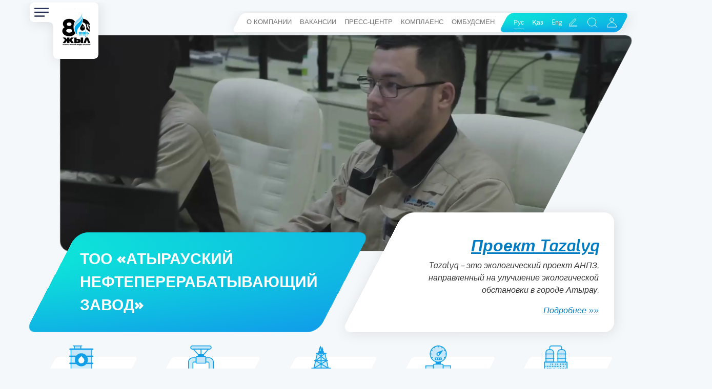

--- FILE ---
content_type: text/html; charset=UTF-8
request_url: https://www.anpz.kz/
body_size: 17648
content:

<!doctype html>

<html lang="ru" itemscope="itemscope" itemtype="http://schema.org/WebSite">


<head prefix="og: http://ogp.me/ns# fb: http://ogp.me/ns/fb# website: http://ogp.me/ns/website#">
	<!-- Required meta tags -->
	<meta charset="utf-8">
	<meta name="viewport" content="width=device-width, initial-scale=1">
	


    <link rel="shortcut icon" href="/local/templates/anpz_2022/assets/images/favicon.ico">
	<link href="/local/templates/anpz_2022/assets/css/slick/slick.css" rel="stylesheet">
	<link href="/local/templates/anpz_2022/assets/css/slick/slick-theme.css" rel="stylesheet">
	<link href="/local/templates/anpz_2022/assets/css/template_styles.min.css" rel="stylesheet">
	<link href="/local/templates/anpz_2022/assets/css/perfect-scrollbar.css" rel="stylesheet">
	<link href="/local/templates/anpz_2022/assets/css/custom.css" rel="stylesheet">
	<link rel="stylesheet" href="https://unpkg.com/swiper@7/swiper-bundle.min.css"/>
	<link href="/local/templates/anpz_2022/assets/js/jquery.prettyPhoto/css/prettyPhoto.css" rel="stylesheet">
	
	

	
	<title>Главная страница | www.anpz.kz</title>
	<meta property="og:title" content="" />
<meta property="og:description" content="" />
<meta property="og:image" content="https://www.anpz.kz/local/templates/anpz_2022/assets/images/main_logo2.png" />
<meta property="og:type" content="website" />
<meta name="twitter:card" content="summary_large_image" />
	<meta property="og:url" content="https://www.anpz.kz/" />
    <meta name="robots" content="index, follow" />
<link href="/bitrix/cache/css/s3/anpz_2022/template_ff239f888857405121fc6a4c6e55e13f/template_ff239f888857405121fc6a4c6e55e13f_v1.css?17482858152832" type="text/css"  data-template-style="true" rel="stylesheet" />
<script type="text/javascript" src="/bitrix/js/main/jquery/jquery-1.12.4.min.js?168086528797163"></script>


<script type="text/javascript" src="/local/templates/anpz_2022/components/asd/subscribe.quick.form/main/script.js?16808694491331"></script>
<script type="text/javascript" src="/local/templates/anpz_2022/components/bitrix/system.auth.form/footer_modal/script.js?1680869449900"></script>
<script type="text/javascript" src="/local/templates/anpz_2022/components/bitrix/system.auth.forgotpasswd/footer_modal/script.js?16808694493474"></script>
<script type="text/javascript">var _ba = _ba || []; _ba.push(["aid", "757803a3c21dede3a9060b0f3b6f0eb8"]); _ba.push(["host", "www.anpz.kz"]); (function() {var ba = document.createElement("script"); ba.type = "text/javascript"; ba.async = true;ba.src = (document.location.protocol == "https:" ? "https://" : "http://") + "bitrix.info/ba.js";var s = document.getElementsByTagName("script")[0];s.parentNode.insertBefore(ba, s);})();</script>






</head>

<body>
    <svg id="filters" style="visibility: hidden; position: absolute;" width="0" height="0" xmlns="http://www.w3.org/2000/svg" version="1.1">
		<defs>
			<filter id="nav" height="140%" width="140%">
				<feGaussianBlur in="SourceGraphic" stdDeviation="5" result="blur" />    
				<feColorMatrix in="blur" mode="matrix" values="1 0 0 0 0  0 1 0 0 0  0 0 1 0 0  0 0 0 19 -9" result="goo" />
				<feComposite in="SourceGraphic" in2="goo" operator="atop"/>
				<feDropShadow dx="20" dy="20" stdDeviation="0" flood-color="var(--filterColor)" flood-opacity="1"  />
				<feDropShadow dx="2" dy="2" stdDeviation="12" flood-color="rgba(0, 0, 0)" flood-opacity="0.1"  />
			</filter>
			<filter id="nav-small" height="140%" width="140%">
				<feGaussianBlur in="SourceGraphic" stdDeviation="1" result="blur" />
				<feColorMatrix in="blur" mode="matrix" values="1 0 0 0 0  0 1 0 0 0  0 0 1 0 0  0 0 0 19 -9" result="goo" />
				<feComposite in="SourceGraphic" in2="goo" operator="atop"/>
				<feDropShadow dx="20" dy="20" stdDeviation="0" flood-color="var(--filterColor)" flood-opacity="1"  />
			</filter>
			<filter id="dropshadow" height="140%" width="140%">
				<feDropShadow dx="2" dy="2" stdDeviation="12" flood-color="rgba(0, 0, 0)" flood-opacity="0.1"  />
			</filter>
		</defs>
	</svg>
	<header>
		<div class="fixed-top-">
			<section class="header-top-section">
				<div class="container-lg">
					<div class="row">
						<div class="col-6 col-lg-3">
							<div class="main-nav">
								<div class="main-nav-header">
									<div class="navbar-light nav-toggle">
										<button class="navbar-toggler main-toggle px-0 px-sm-2 border-0" type="button" data-bs-toggle="collapse" data-bs-target="#header-nav">
											<span class="navbar-toggler-icon"></span>
										</button>
										<button type="button" class="navbar-toggler px-0 px-sm-2 border-0 btn-close"  data-bs-toggle="collapse" data-bs-target="#header-nav" aria-label="Close"></button>
									</div>
									<a class="header-logo-container" href="/">
										<img class="header-logo-sign" src="/local/templates/anpz_2022/assets/images/main_logo2.png" alt="ТОО «Атырауский нефтеперерабатывающий завод»">
									</a>
								</div>
                                
								<nav class="navbar main-navbar navbar-light p-0">
									<div class="container-fluid px-1">
										<div class="collapse navbar-collapse" id="header-nav">

											

<div class="d-lg-none">
	<ul class="navbar-nav navbar-fast-nav">

			<li class="nav-item">
			<a class="nav-link" href="/company/">О компании</a>
		</li>
			<li class="nav-item">
			<a class="nav-link" href="/vacancies/">Вакансии</a>
		</li>
			<li class="nav-item">
			<a class="nav-link" href="/press_center/news/">Пресс-центр</a>
		</li>
			<li class="nav-item">
			<a class="nav-link" href="/сompliance/">Комплаенс</a>
		</li>
			<li class="nav-item">
			<a class="nav-link" href="/ombudsmen/">ОМБУДСМЕН</a>
		</li>
	
	</ul>

	<hr class="my-1 opacity-25">
</div>

										
											
	<ul class="navbar-nav">

	
		
			
			<li class="nav-item accordion-auto">
				<div class="d-flex">
					<div class="nav-toggler" data-bs-toggle="collapse"></div>
					<a class="nav-link " href="/company/">О компании</a>
				</div>
				<div class="collapse" >
					<ul class="navbar-nav">

		
		
	
		
		
			
				<li class="nav-item">
					<a class="nav-link" href="/company/">О компании</a>
				</li>

			
		
		
	
		
		
			
				<li class="nav-item">
					<a class="nav-link" href="/company/governance/">Действующее руководство</a>
				</li>

			
		
		
	
		
		
			
				<li class="nav-item">
					<a class="nav-link" href="/company/history/">История завода</a>
				</li>

			
		
		
	
		
		
			
				<li class="nav-item">
					<a class="nav-link" href="/company/honors/">Награды</a>
				</li>

			
		
		
	
					</ul></li>		
			
			<li class="nav-item accordion-auto">
				<div class="d-flex">
					<div class="nav-toggler" data-bs-toggle="collapse"></div>
					<a class="nav-link " href="/ecology_and_safety/">Экология и безопасность</a>
				</div>
				<div class="collapse" >
					<ul class="navbar-nav">

		
		
	
		
		
			
				<li class="nav-item">
					<a class="nav-link" href="/ecology_and_safety/labour_environmental_protection/">Политика в области качества, охраны труда и окружающей среды и выплата налогов</a>
				</li>

			
		
		
	
		
		
			
				<li class="nav-item">
					<a class="nav-link" href="/ecology_and_safety/environmental_protection/">Охрана окружающей среды</a>
				</li>

			
		
		
	
		
		
			
				<li class="nav-item">
					<a class="nav-link" href="/ecology_and_safety/energy_efficiency_program/">Программа по энергоэффективности</a>
				</li>

			
		
		
	
		
		
			
				<li class="nav-item">
					<a class="nav-link" href="/ecology_and_safety/specific_atmospheric_emissions_of_pollutants/">Выбросы в атмосферу загрязняющих веществ</a>
				</li>

			
		
		
	
		
		
			
				<li class="nav-item">
					<a class="nav-link" href="/ecology_and_safety/udelnye-vybrosy-v-atmosferu-parnikovykh-gazov/">Выбросы в атмосферу парниковых газов</a>
				</li>

			
		
		
	
		
		
			
				<li class="nav-item">
					<a class="nav-link" href="/ecology_and_safety/upravlenie-otkhodami-proizvodstva-i-potrebleniya/">Управление отходами производства и потребления</a>
				</li>

			
		
		
	
		
		
			
				<li class="nav-item">
					<a class="nav-link" href="/ecology_and_safety/otsenka-vozdeystviya-na-okruzhayushchuyu-sredu/">Оценка воздействия на окружающую среду</a>
				</li>

			
		
		
	
		
		
			
				<li class="nav-item">
					<a class="nav-link" href="/ecology_and_safety/ekolog-monitiring/">Производственный экологический мониторинг</a>
				</li>

			
		
		
	
		
		
			
				<li class="nav-item">
					<a class="nav-link" href="/ecology_and_safety/udelnoe-vodopotreblenie-na-sobstvennye-proizvodstvennye-nuzhdy-kompanii/">Водопотребление и водоотведение на собственные (производственные) нужды компании</a>
				</li>

			
		
		
	
		
		
			
				<li class="nav-item">
					<a class="nav-link" href="/ecology_and_safety/labour_protection/">Охрана труда</a>
				</li>

			
		
		
	
		
		
			
				<li class="nav-item">
					<a class="nav-link" href="/ecology_and_safety/fire_safety/">Пожарная безопасность</a>
				</li>

			
		
		
	
		
		
			
				<li class="nav-item">
					<a class="nav-link" href="/ecology_and_safety/industrial_safety/">Промышленная безопасность</a>
				</li>

			
		
		
	
		
		
			
				<li class="nav-item">
					<a class="nav-link" href="/ecology_and_safety/project-tazalyq/">Проект Tazalyq</a>
				</li>

			
		
		
	
		
		
			
				<li class="nav-item">
					<a class="nav-link" href=""></a>
				</li>

			
		
		
	
					</ul></li>		
			
			<li class="nav-item accordion-auto">
				<div class="d-flex">
					<div class="nav-toggler" data-bs-toggle="collapse"></div>
					<a class="nav-link " href="/product/">Продукция</a>
				</div>
				<div class="collapse" >
					<ul class="navbar-nav">

		
		
	
		
		
			
				<li class="nav-item">
					<a class="nav-link" href="/product/illiquids/">Продажа неликвидов</a>
				</li>

			
		
		
	
					</ul></li>		
			
			<li class="nav-item accordion-auto">
				<div class="d-flex">
					<div class="nav-toggler" data-bs-toggle="collapse"></div>
					<a class="nav-link " href="/production/">Производство</a>
				</div>
				<div class="collapse" >
					<ul class="navbar-nav">

		
		
	
		
		
			
				<li class="nav-item">
					<a class="nav-link" href="/production/obshchezavodskoe-khozyaystvo/">Общезаводское хозяйство</a>
				</li>

			
		
		
	
		
		
			
				<li class="nav-item">
					<a class="nav-link" href="/production/pau/">Производство ароматических углеводородов</a>
				</li>

			
		
		
	
		
		
			
				<li class="nav-item">
					<a class="nav-link" href="/production/pgp/">Производство гидрогенизационных процессов</a>
				</li>

			
		
		
	
		
		
			
				<li class="nav-item">
					<a class="nav-link" href="/production/pgpn/">Производство  глубокой переработки нефти</a>
				</li>

			
		
		
	
		
		
			
				<li class="nav-item">
					<a class="nav-link" href="/production/pitn/">Производство и транспортировка нефтепродуктов</a>
				</li>

			
		
		
	
		
		
			
				<li class="nav-item">
					<a class="nav-link" href="/production/pkis/">ПКИС</a>
				</li>

			
		
		
	
		
		
			
				<li class="nav-item">
					<a class="nav-link" href="/production/ppngo/">ППНГО</a>
				</li>

			
		
		
	
		
		
			
				<li class="nav-item">
					<a class="nav-link" href="/production/ptio/">Производство тепловой и электрической энергии </a>
				</li>

			
		
		
	
		
		
			
				<li class="nav-item">
					<a class="nav-link" href="/production/tsentralnaya-zavodskaya-laboratoriya/">Центральная заводская лаборатория</a>
				</li>

			
		
		
	
					</ul></li>		
			
			<li class="nav-item accordion-auto">
				<div class="d-flex">
					<div class="nav-toggler" data-bs-toggle="collapse"></div>
					<a class="nav-link " href="/iso/">ISO</a>
				</div>
				<div class="collapse" >
					<ul class="navbar-nav">

		
		
	
		
		
			
				<li class="nav-item">
					<a class="nav-link" href="/iso/objectives_and_tasks/">Цели и задачи</a>
				</li>

			
		
		
	
		
		
			
				<li class="nav-item">
					<a class="nav-link" href="/iso/politic/">Политика ТОО «АНПЗ»</a>
				</li>

			
		
		
	
		
		
			
				<li class="nav-item">
					<a class="nav-link" href="/iso/certificates/">Сертификаты</a>
				</li>

			
		
		
	
					</ul></li>		
			
			<li class="nav-item accordion-auto">
				<div class="d-flex">
					<div class="nav-toggler" data-bs-toggle="collapse"></div>
					<a class="nav-link " href="/social_sphere/">Социальная сфера</a>
				</div>
				<div class="collapse" >
					<ul class="navbar-nav">

		
		
	
		
		
			
				<li class="nav-item">
					<a class="nav-link" href="/social_sphere/house_construction/">Жилищное строительство</a>
				</li>

			
		
		
	
		
		
			
				<li class="nav-item">
					<a class="nav-link" href="/social_sphere/medicine/">Медицинский центр</a>
				</li>

			
		
		
	
		
		
			
				<li class="nav-item">
					<a class="nav-link" href="/social_sphere/health_insurance_program/">Программа медицинского страхования</a>
				</li>

			
		
		
	
		
		
			
				<li class="nav-item">
					<a class="nav-link" href="/social_sphere/holidays_for_children/">Отдых детей</a>
				</li>

			
		
		
	
		
		
			
				<li class="nav-item">
					<a class="nav-link" href="/social_sphere/training/">Обучение</a>
				</li>

			
		
		
	
		
		
			
				<li class="nav-item">
					<a class="nav-link" href="/social_sphere/veterans_taking_care/">Забота о ветеранах</a>
				</li>

			
		
		
	
		
		
			
				<li class="nav-item">
					<a class="nav-link" href="/social_sphere/hall_of_history/">Зал истории и трудовой славы</a>
				</li>

			
		
		
	
		
		
			
				<li class="nav-item">
					<a class="nav-link" href="/social_sphere/social_support/">Социальная поддержка</a>
				</li>

			
		
		
	
		
		
			
				<li class="nav-item">
					<a class="nav-link" href="/social_sphere/sport_work/">Спортивная работа</a>
				</li>

			
		
		
	
					</ul></li>		
		
			
				<li class="nav-item">
					<a class="nav-link" href="/assets/">Активы</a>
				</li>

			
		
		
	
		
			
			<li class="nav-item accordion-auto">
				<div class="d-flex">
					<div class="nav-toggler" data-bs-toggle="collapse"></div>
					<a class="nav-link " href="/zakup/">Закупки</a>
				</div>
				<div class="collapse" >
					<ul class="navbar-nav">

		
		
	
		
		
			
				<li class="nav-item">
					<a class="nav-link" href="/zakup/yeartender/">Годовой план закупок</a>
				</li>

			
		
		
	
		
		
			
				<li class="nav-item">
					<a class="nav-link" href="/zakup/plan/">План долгосрочных закупок</a>
				</li>

			
		
		
	
		
		
			
				<li class="nav-item">
					<a class="nav-link" href="/zakup/docs/">Нормативные документы</a>
				</li>

			
		
		
	
		
		
			
				<li class="nav-item">
					<a class="nav-link" href="/zakup/info/">Дополнительная информация</a>
				</li>

			
		
		
	
		
		
			
				<li class="nav-item">
					<a class="nav-link" href="/zakup/archives/">Архив</a>
				</li>

			
		
		
	
		
		
			
				<li class="nav-item">
					<a class="nav-link" href="/zakup/purchases/">Закупки</a>
				</li>

			
		
		
	
					</ul></li>		
			
			<li class="nav-item accordion-auto">
				<div class="d-flex">
					<div class="nav-toggler" data-bs-toggle="collapse"></div>
					<a class="nav-link " href="/modernization/">Проекты модернизации</a>
				</div>
				<div class="collapse" >
					<ul class="navbar-nav">

		
		
	
		
		
			
				<li class="nav-item">
					<a class="nav-link" href="/modernization/drc">Реализация проекта "Строительство комплекса глубокой переработки нефти"</a>
				</li>

			
		
		
	
		
		
			
				<li class="nav-item">
					<a class="nav-link" href="/modernization/cpah">Реализация проекта "Строительство комплекса по производству ароматических углеводородов"</a>
				</li>

			
		
		
	
					</ul></li>		
		
			
				<li class="nav-item">
					<a class="nav-link" href="https://idea.kmg.kz/">Банк идей</a>
				</li>

			
		
		
	
		
			
			<li class="nav-item accordion-auto">
				<div class="d-flex">
					<div class="nav-toggler" data-bs-toggle="collapse"></div>
					<a class="nav-link " href="/blogs/">Блог</a>
				</div>
				<div class="collapse" >
					<ul class="navbar-nav">

		
		
	
		
		
			
				<li class="nav-item">
					<a class="nav-link" href="/blog/written_requests/">Письменные обращения</a>
				</li>

			
		
		
	
					</ul></li>		
			
			<li class="nav-item accordion-auto">
				<div class="d-flex">
					<div class="nav-toggler" data-bs-toggle="collapse"></div>
					<a class="nav-link " href="/base/">Электронная база данных субъекта естественных монополий</a>
				</div>
				<div class="collapse" >
					<ul class="navbar-nav">

		
		
	
		
		
			
				<li class="nav-item">
					<a class="nav-link" href="/base/adt/">Объявления</a>
				</li>

			
		
		
	
		
		
			
				<li class="nav-item">
					<a class="nav-link" href="/base/power/">Мощность подъездных путей</a>
				</li>

			
		
		
	
		
		
			
				<li class="nav-item">
					<a class="nav-link" href="/base/tariff/">Тарифы</a>
				</li>

			
		
		
	
		
		
			
				<li class="nav-item">
					<a class="nav-link" href="/base/record/">Отчет перед потребителями</a>
				</li>

			
		
		
	
					</ul></li>		
		
			
				<li class="nav-item">
					<a class="nav-link" href="/access-power/">Доступ к ключевой мощности</a>
				</li>

			
		
		
	
		
		
			
				<li class="nav-item">
					<a class="nav-link" href="/access-power-x/">Доступ к ключевой мощности по реализации нефтепродуктов</a>
				</li>

			
		
		
	
	
	</ul>

										</div>
									</div>
								</nav>

                                                                <div class="main-nav-footer">
									<ul class="nav header-nav-langs d-flex justify-content-between mx-5 d-lg-none">
																					<li class="nav-item">
												<a class="nav-link active" href="/">Рус</a>
											</li>
																					<li class="nav-item">
												<a class="nav-link" href="/kaz/">Қаз</a>
											</li>
																					<li class="nav-item">
												<a class="nav-link" href="/en/">Eng</a>
											</li>
																			</ul>
								</div>

							</div>
						</div>
						<div class="col-6 col-lg-9 text-end">
							<div class="skew-block header-right">

                                
 
<div class="navbar navbar-expand navbar-light fast-nav d-none d-lg-block">
	<ul class="navbar-nav">

			<li class="nav-item">
			<a class="nav-link" href="/company/">О компании</a>
		</li>
			<li class="nav-item">
			<a class="nav-link" href="/vacancies/">Вакансии</a>
		</li>
			<li class="nav-item">
			<a class="nav-link" href="/press_center/news/">Пресс-центр</a>
		</li>
			<li class="nav-item">
			<a class="nav-link" href="/сompliance/">Комплаенс</a>
		</li>
			<li class="nav-item">
			<a class="nav-link" href="/ombudsmen/">ОМБУДСМЕН</a>
		</li>
	
	</ul>
</div>

                                
								<div class="skew-block header-right-right">

																		<ul class="header-langs nav align-items-center d-none d-lg-inline-flex">
																					<li class="nav-item">
												<a class="nav-link active" href="/">Рус</a>
											</li>
																					<li class="nav-item">
												<a class="nav-link" href="/kaz/">Қаз</a>
											</li>
																					<li class="nav-item">
												<a class="nav-link" href="/en/">Eng</a>
											</li>
																			</ul>

									<a href="/blogs/" class="d-inline-flex align-items-center">
										<svg width="28" height="28" viewBox="0 0 752 752" fill="#ffffff"  xmlns="http://www.w3.org/2000/svg">
											<path d="m589.11 571.3c0 5.2109-4.2617 9.4727-9.4727 9.4727h-407.28c-5.2109 0-9.4727-4.2617-9.4727-9.4727 0-5.2109 4.2617-9.4727 9.4727-9.4727h407.28c5.207 0.003907 9.4688 4.2656 9.4688 9.4727zm-322.04-47.355c0 5.2109 4.2617 9.4727 9.4727 9.4727h303.09c5.2109 0 9.4727-4.2617 9.4727-9.4727 0-5.2109-4.2617-9.4727-9.4727-9.4727h-303.09c-5.2109 0-9.4727 4.2617-9.4727 9.4727zm-104.19 0v-56.828c0-2.5117 0.99609-4.9258 2.793-6.6758l274.68-274.68c19.371-19.371 50.863-19.371 70.23 0 19.371 19.371 19.371 50.863 0 70.23l-274.68 274.68c-1.8008 1.8008-4.168 2.793-6.6758 2.793h-56.875c-5.2109-0.050781-9.4727-4.3125-9.4727-9.5195zm18.941-9.4727h43.426l271.88-271.88c11.98-11.98 11.98-31.445 0-43.426s-31.445-11.98-43.426 0l-271.88 271.88z"/>
										 </svg>
									</a>

									
<div class="header-search">
	<form action="/search/index.php">
		<div class="form-group site-search-form">
			<div class="row gx-1">
				<div class="col-auto flex-grow-1">
					<input type="text" class="form-control form-control-sm" name="q" value="" placeholder="Поиск по сайту">
				</div>
				<div class="col-auto">
					<input type="submit" name="s" value="Найти" class="btn btn-sm btn-link btn-block">
						<i class="fa fa-search visible-xs-inline"></i>
					</input>
				</div>
				<div class="col-auto d-flex align-items-center">
					<button type="button" class="px-0 px-sm-2 border-0 btn-close site-search-form-close"></button>
				</div>
			</div>
		</div>
	</form>
	<div class="btn btn-sm btn-link site-search-form-showform-btn">
		<svg width="29" height="28" viewBox="0 0 29 28" fill="none" xmlns="http://www.w3.org/2000/svg">
			<path d="M23.5 23L19.15 18.65M21.5 13C21.5 17.4183 17.9183 21 13.5 21C9.08172 21 5.5 17.4183 5.5 13C5.5 8.58172 9.08172 5 13.5 5C17.9183 5 21.5 8.58172 21.5 13Z" stroke="white" stroke-linecap="round" stroke-linejoin="round"/>
		</svg>
	</div>
</div>



									
    <a href data-bs-toggle="modal" data-bs-target="#authModal" class="user-link d-inline-flex align-items-center">
        <svg width="29" height="28" viewBox="0 0 29 28" fill="none" xmlns="http://www.w3.org/2000/svg">
            <path d="M18.2125 8.675C18.2125 10.7 16.5625 12.35 14.5 12.35C12.4375 12.35 10.7875 10.7 10.7875 8.675C10.7875 6.65 12.4375 5 14.5 5C16.5625 5 18.2125 6.65 18.2125 8.675Z" stroke="white" stroke-miterlimit="10" stroke-linecap="round" stroke-linejoin="round"/>
            <path d="M14.5 14.1125C9.5125 14.1125 5.5 18.0875 5.5 23H23.5C23.5 18.0875 19.4875 14.1125 14.5 14.1125Z" stroke="white" stroke-miterlimit="10" stroke-linecap="round" stroke-linejoin="round"/>
        </svg>
    </a>

								</div>
							</div>
						</div>
					</div>
				</div>
			</section>
			
		</div>
		<section class="header-jumbotron-section">
			<div class="container">
				<div class="row">
					<div class="col-12">

					
						<div class="header-jumbotron">

							
							<div class="header-jumbotron-image skew-block " style="--height: 0; --bgr-img:url()">
    <video autoplay muted loop style="opacity: 0;">
        <source src="/local/templates/anpz_2022/assets/images/output.mp4" type='video/mp4; codecs="avc1.42E01E, mp4a.40.2"'>
    </video>
</div>

							
														

							<div class="header-jumbotron-title skew-block d-none d-lg-block">
                                ТОО «АТЫРАУСКИЙ <br>НЕФТЕПЕРЕРАБАТЫВАЮЩИЙ <br>ЗАВОД»							</div>
							<div class="header-jumbotron-text skew-block" style="--height: 0;">

							<p>
</p>
 <b>
<h2><a href="http://www.anpz.kz/kaz/ecology_and_safety/project-tazalyq/non-technical-summary/">Проект Tazalyq</a></h2>
 </b>
<div>
	 Tazalyq – это экологический проект АНПЗ, направленный на улучшение экологической обстановки в городе Атырау.
</div>
<p>
</p>
<h2> </h2>
 <a href="https://www.anpz.kz/kaz/ecology_and_safety/project-tazalyq/non-technical-summary/">Подробнее »»</a>
							</div>
						</div>

					
					</div>
				</div>
			</div>
		</section>

		
	</header>
	<main>
		<section class="main-default-section">
			<div class="container-lg">
			
			
				<div class="anpz-indicators mt-5">

												<div class="anpz-indicators-item" data-value="5.5" data-force-float="true">
	<div class="anpz-indicators-item-focus skew-block">
		<div class="anpz-indicators-item-image">
 <img src="/local/templates/anpz_2022/assets/images/indicators_img_1.svg" alt="">
		</div>
		<div class="anpz-indicators-item-data">
			<div class="anpz-indicators-item-data-value">
				 5,5
			</div>
			<div class="anpz-indicators-item-data-unit">
				 млн&nbsp;тонн
			</div>
		</div>
	</div>
	<div class="anpz-indicators-item-desc">
 <b>Мощность завода</b>
	</div>
</div>
 <br>																		<div class="anpz-indicators-item" data-value="88.6">
	<div class="anpz-indicators-item-focus skew-block">
		<div class="anpz-indicators-item-image">
 <img src="/local/templates/anpz_2022/assets/images/indicators_img_2.svg" alt="">
		</div>
		<div class="anpz-indicators-item-data">
			<div class="anpz-indicators-item-data-value">
				 88,6
			</div>
			<div class="anpz-indicators-item-data-unit">
				 %
			</div>
		</div>
	</div>
	<div class="anpz-indicators-item-desc">
 <b>Глубина переработки</b>
	</div>
</div>
 <br>																		<div class="anpz-indicators-item" data-value="13.6">
	<div class="anpz-indicators-item-focus skew-block">
		<div class="anpz-indicators-item-image">
 <img src="/local/templates/anpz_2022/assets/images/indicators_img_3.svg" alt="">
		</div>
		<div class="anpz-indicators-item-data">
			<div class="anpz-indicators-item-data-value">
				13,6
			</div>
			<div class="anpz-indicators-item-data-unit">
				&nbsp;
			</div>
		</div>
	</div>
	<div class="anpz-indicators-item-desc">
		<b>Индекс сложности Нельсона</b>
	</div>
</div>
<br>																		<div class="anpz-indicators-item" data-value="77.5">
	<div class="anpz-indicators-item-focus skew-block">
		<div class="anpz-indicators-item-image">
 <img src="/local/templates/anpz_2022/assets/images/indicators_img_4.svg" alt="">
		</div>
		<div class="anpz-indicators-item-data">
			<div class="anpz-indicators-item-data-value">
				77,5
			</div>
			<div class="anpz-indicators-item-data-unit">
				%
			</div>
		</div>
	</div>
	<div class="anpz-indicators-item-desc">
		<b>Выход светлых нефтепродуктов</b>
	</div>
</div>
<br>																		<div class="anpz-indicators-item" data-value="629">
	<div class="anpz-indicators-item-focus skew-block">
		<div class="anpz-indicators-item-image">
 <img src="/local/templates/anpz_2022/assets/images/indicators_img_5.svg" alt="">
		</div>
		<div class="anpz-indicators-item-data">
			<div class="anpz-indicators-item-data-value">
				629
			</div>
			<div class="anpz-indicators-item-data-unit">
				тыс. тонн
			</div>
		</div>
	</div>
	<div class="anpz-indicators-item-desc">
		<b>Производство нефтехимической продукции</b>
	</div>
</div>
<br>											
				</div>

				<div class="articles-list">
					<div class="row">

												<div class="col-6 col-lg-3">

														<article class="articles-list-item">
<div class="articles-list-item-header">
	 Охрана окружающей среды
</div>
<div class="articles-list-item-text">
	<p>
		 ТОО «АНПЗ» считает, что важнейшим&nbsp;условием для развития производства&nbsp;является обязательное соблюдение всех существующих норм и стандартов в области охраны труда, техники безопасности и охраны окружающей среды.&nbsp; &nbsp;
	</p>
</div>
 <a href="/ecology_and_safety/environmental_protection/" class="articles-list-item-link">Подробнее</a> </article>							
						</div>
												<div class="col-6 col-lg-3">

														<article class="articles-list-item">
<div class="articles-list-item-header">
	 Охрана труда
</div>
<div class="articles-list-item-text">
	<p>
		 АНПЗ –&nbsp;один из старейших заводов нефтепереработки Казахстана. Руководство предприятия уделяет особое внимание вопросам безопасности и улучшения условий труда работников, предупреждения техногенных рисков, сокращения вредных экологических выбросов.
	</p>
</div>
 <a href="/ecology_and_safety/labour_protection/" class="articles-list-item-link">Подробнее</a> </article>							
						</div>
												<div class="col-6 col-lg-3">

														<article class="articles-list-item">
<div class="articles-list-item-header">
	 Экологический мониторинг
</div>
<div class="articles-list-item-text">
	<p>
		 Согласно статье 128 Экологического кодекса РК, АНПЗ осуществляет производственный экологический контроль, цели которого: система мер, проводимых природопользователем для наблюдения за состоянием окружающей среды и её&nbsp;изменениями под влиянием хозяйственной и иной деятельности.
	</p>
</div>
 <a href="/ecology_and_safety/ekolog-monitiring/" class="articles-list-item-link">Подробнее</a> </article>							
						</div>
												<div class="col-6 col-lg-3">

														<article class="articles-list-item">
<div class="articles-list-item-header">
	 Проект TAZALYQ
</div>
<div class="articles-list-item-text">
	<p>
		TAZALYQ&nbsp;–&nbsp;это экологический проект Атырауского НПЗ, направленный на улучшение экологической обстановки в&nbsp;городе Атырау. Его&nbsp;основной&nbsp;задачей&nbsp;является –&nbsp;минимизация воздействия на окружающую среду региона.
	</p>
</div>
 <a href="/ecology_and_safety/project-tazalyq/" class="articles-list-item-link">Подробнее</a> </article>							
						</div>
						
					</div>
				</div>

									<div class="news-list">
	<div class="row">
		<div class="col-12">
			<h3>Новости</h3>
			<div class="news-list-item-lead">

								<div class="row">
					<div class="col-12 col-lg-5">
						<div class="news-list-item-lead-image">
							<img src="/upload/iblock/266/k6bn55fntvc3eyhpv46vuf56nrdzypzw/b2cfad03_ed34_4525_95b5_3375cec67064.jpg" class="img-fluid" alt="ИИ-контроль оборудования на Атырауском НПЗ: предиктивная аналитика в действии">
						</div>
					</div>
					<div class="col-12 col-lg-7">
						<div class="news-list-item-lead-body skew-block">
							<div class="news-list-item-lead-header">
								<div class="news-list-item-lead-date">

									
									<div class="news-list-item-lead-date-day">25</div>
									<div class="news-list-item-lead-date-month">декабря</div>

								</div>
								<div class="news-list-item-lead-title">
									<a href="/press_center/news/76904/ii-kontrol-oborudovaniya-na-atyrauskom-npz-prediktivnaya-analitika-v-deystvii/" class="news-list-item text-dark">
										ИИ-контроль оборудования на Атырауском НПЗ: предиктивная аналитика в действии									</a>
								</div>
							</div>
							<div class="news-list-item-lead-text mb-3">
								<div>
</div>
<div>
	<div>
		<b>В рамках цифровой трансформации на ТОО «Атырауский нефтеперерабатывающий завод» (АНПЗ), являющемся дочерним предприятием АО НК «КазМунайГаз» (КМГ), успешно реализуются пилотные проекты по внедрению систем предиктивной (прогнозной) аналитики отказов оборудования с применением искусственного интеллекта (ИИ). Ключевым партнером в данных работах выступает компания Honeywell. Honeywell — это американская корпорация, входящая в числ</b><b>о мировых лидеров в сфере промышленной автоматизации и управления технологическими процессами.</b>
	</div>
	<br>
</div>							</div>
							<a href="/press_center/news/" class="news-list-item-lead-link">Посмотреть все</a>
						</div>
					</div>
				</div>
				
				<div class="row">

					<div class="col-12 col-lg-3 order-last order-lg-0">
    <div class="news-list-subscribe">
        <div class="news-list-subscribe-text">
    	    Будьте в курсе последних <br/>новостей. Подпишитесь <br/>на рассылку!<br/>        </div>
    	<a href="#" class="btn btn-primary" data-bs-toggle="modal" data-bs-target=".bs-subscr-modal-sm">Подписаться</a>
    </div>
    <div class="subscr-form-modal modal fade bs-subscr-modal-sm" tabindex="-1"  aria-labelledby="mySmallModalLabel" aria-hidden="true">
        <div class="modal-dialog">
            <div class="modal-content">
                <div class="modal-header">              
                    <h5 class="modal-title">Подписка на рассылку</h5>
                    <button type="button" class="btn-close" data-bs-dismiss="modal" aria-label="Close"></button>
                </div>
                <div class="modal-body">                  
                    <div id="asd_subscribe_res" style="display: none;"></div>                	
                    <form action="/" method="post" id="asd_subscribe_form" class="custom-form">
                        <input type="hidden" name="sessid" id="sessid_5" value="a9a89e0df2a977131447dd73d1f3f3f5" />                        <fieldset>
                            <div id="bodyform">
                                <section>
                                    <input type="hidden" name="asd_subscribe" value="Y" />
                                    <input type="hidden" name="charset" value="UTF-8" />
                                    <input type="hidden" name="site_id" value="s3" />
                                    <input type="hidden" name="asd_rubrics" value="1" />
                                    <input type="hidden" name="asd_format" value="html" />
                                    <input type="hidden" name="asd_show_rubrics" value="N" />
                                    <input type="hidden" name="asd_not_confirm" value="Y" />
                                    <input type="hidden" name="asd_key" value="1336e974218a52b56f4f5ef637b64fd4" />

                                    <div class="mb-3">
                                        <label for="InputEmail1" class="form-label">Email <span class="burgundy">*</span></label>
                                        <input type="email" class="form-control" name="asd_email" id="InputEmail1" aria-describedby="emailHelp">
                                    </div>
                                </section>
                            </div>
                            <section class="my-3">
                                <div id="subscr_button">
                                    <a href="#" id="asd_subscribe_submit" name="asd_submit" class="btn btn-primary blue-button-login" data-toggle="modal" data-target=".bs-subscr-modal-sm">Подписаться</a>
                                </div>
                                <div id="ok_button" style="display:none">
                                    <button type="button" class="btn btn-primary" data-bs-dismiss="modal">Закрыть</button>
                                </div>
                            </section>      
                        </fieldset>
                    </form>
                </div>
            </div>
        </div>
    </div>
</div>


					<div class="col-12 col-lg-9">
						<div class="news-list-carowsel swiper">
							<div class="row swiper-wrapper">
															
								<div class="col-12 col-lg-4 swiper-slide" id="bx_3218110189_76900">
									<a href="/press_center/news/76900/bolee-100-rabotnikov-stali-uchastnikami-programmy-po-razvitiyu-kultury-bezopasnosti/" class="news-list-item ">
										<div class="news-list-item-image">
											<img src="/upload/iblock/325/ualia1d2py9xudkuusswehxtjdgnk1wr/949A0595.JPG" class="img-fluid" alt="Более 100 работников стали участниками программы по развитию культуры безопасности">
										</div>
										<div class="news-list-item-body">
											<div class="news-list-item-date skew-block">

												
												<div class="news-list-item-date-day">19</div>
												<div class="news-list-item-date-month">декабря</div>

											</div>
											<div class="news-list-item-title">
												Более 100 работников стали участниками программы по развитию культуры безопасности											</div>
											<div class="news-list-item-text">
												<div>
 <b>На Атырауском нефтеперерабатывающем заводе (ТОО «АНПЗ») продолжается реализация программы «Мен сақтанамын», направленной на повышение уровня культуры...</b></div>											</div>
										</div>
									</a>
								</div>
															
								<div class="col-12 col-lg-4 swiper-slide" id="bx_3218110189_76894">
									<a href="/press_center/news/76894/priglashaem-na-obshchestvennye-slushaniya-v-forme-otkrytykh-sobraniy-po-kompleksnomu-ekologicheskomu/" class="news-list-item ">
										<div class="news-list-item-image">
											<img src="/upload/iblock/cba/upsd8itj4dhxfn4tn67jivagyozhpdp3/Pressa-Info.jpg" class="img-fluid" alt="Приглашаем на общественные слушания в форме открытых собраний по комплексному экологическому разрешению">
										</div>
										<div class="news-list-item-body">
											<div class="news-list-item-date skew-block">

												
												<div class="news-list-item-date-day">25</div>
												<div class="news-list-item-date-month">ноября</div>

											</div>
											<div class="news-list-item-title">
												Приглашаем на общественные слушания в форме открытых собраний по комплексному экологическому разрешению											</div>
											<div class="news-list-item-text">
												<div>
 <b>ТОО «Атырауский нефтеперерабатывающий завод» приглашает представителей общественности и всех заинтересованных лиц принять участие в общественных слушаниях,...</b></div>											</div>
										</div>
									</a>
								</div>
															
								<div class="col-12 col-lg-4 swiper-slide" id="bx_3218110189_76892">
									<a href="/press_center/news/76892/deputaty-predstaviteli-partiy-i-ekoaktivisty-posetili-anpz/" class="news-list-item ">
										<div class="news-list-item-image">
											<img src="/upload/iblock/5fa/06mift96y1m7kx777symuj5ogwp2jyw0/b7982d16_8ffd_4407_be44_f5d39e14a15e.jpeg" class="img-fluid" alt="Депутаты, представители партий и экоактивисты посетили АНПЗ">
										</div>
										<div class="news-list-item-body">
											<div class="news-list-item-date skew-block">

												
												<div class="news-list-item-date-day">22</div>
												<div class="news-list-item-date-month">ноября</div>

											</div>
											<div class="news-list-item-title">
												Депутаты, представители партий и экоактивисты посетили АНПЗ											</div>
											<div class="news-list-item-text">
												<div>
 <b>В рамках подготовки к получению комплексного экологического разрешения депутаты областного маслихата, представители политических партий и общественности...</b></div>											</div>
										</div>
									</a>
								</div>
														</div>
						</div>
					</div>
				</div>
			</div>
		</div>
	</div>
</div>
				
									
<div class="video-swiper-container">
	<div class="video-swiper swiper">
		<div class="video-swiper-header">
			<h3 class="video-swiper-header-title">Видеогалерея</h3>

			<!-- If we need pagination -->
			<div class="swiper-pagination d-none d-lg-block"></div>

			<!-- If we need navigation buttons -->
			<div class="video-swiper-navigation skew-block">
				<div class="swiper-button-prev"></div>
				<div class="swiper-button-next"></div>
			</div>
		</div>

		<!-- Additional required wrapper -->
		<div class="swiper-wrapper">
			<!-- Slides -->
							
				<div class="swiper-slide video-swiper-slide" id="bx_651765591_76668">
					<div class="video-swiper-slide-content">
						<div class="ratio ratio-16x9">
							<iframe width="100%" src="https://www.youtube.com/embed/QbKYUW7f3Vc?si=mid_-Sr2QuutN_B1" title="ПРОГРАММА NEAR-MISS..." frameborder="0" allow="accelerometer; autoplay; clipboard-write; encrypted-media; gyroscope; picture-in-picture" allowfullscreen></iframe>
						</div>
					</div>
					<div class="video-swiper-slide-title skew-block">ПРОГРАММА NEAR-MISS...</div>
				</div>

							
				<div class="swiper-slide video-swiper-slide" id="bx_651765591_76596">
					<div class="video-swiper-slide-content">
						<div class="ratio ratio-16x9">
							<iframe width="100%" src="https://www.youtube.com/embed/NxjXfKk8158&t=18s" title="2024 год стал для Атырауского..." frameborder="0" allow="accelerometer; autoplay; clipboard-write; encrypted-media; gyroscope; picture-in-picture" allowfullscreen></iframe>
						</div>
					</div>
					<div class="video-swiper-slide-title skew-block">2024 год стал для Атырауского...</div>
				</div>

							
				<div class="swiper-slide video-swiper-slide" id="bx_651765591_76474">
					<div class="video-swiper-slide-content">
						<div class="ratio ratio-16x9">
							<iframe width="100%" src="https://www.youtube.com/embed/pxpF8fupjnI" title="Акция ремень безопасности" frameborder="0" allow="accelerometer; autoplay; clipboard-write; encrypted-media; gyroscope; picture-in-picture" allowfullscreen></iframe>
						</div>
					</div>
					<div class="video-swiper-slide-title skew-block">Акция ремень безопасности</div>
				</div>

					</div>
	</div>
</div>
				
								<div class="recommended-sections">
					<h3>Рекомендуемые разделы</h3>
					<div class="row gy-3">

												<div class="col-12 col-sm-6">

														<a href="/press_center/photogallery/" class="recommended-sections-item">
    <div class="recommended-sections-item-image">
        <img src="/local/templates/anpz_2022/assets/images/recommended_sections_img_z1.jpg" class="img-fluid" alt="">
    </div>
    <div class="recommended-sections-item-title">ФОТОГАЛЕРЕЯ</div>
</a>							
						</div>
												<div class="col-12 col-sm-6">

														<a href="/press_center/corporate_media/" class="recommended-sections-item">
    <div class="recommended-sections-item-image">
        <img src="/local/templates/anpz_2022/assets/images/recommended_sections_img_new3.jpg" class="img-fluid" alt="">
    </div>
    <div class="recommended-sections-item-title">Корпоративные СМИ</div>
</a>							
						</div>
												<div class="col-12 col-sm-6">

														<a href="https://idea.kmg.kz/" class="recommended-sections-item">
<div class="recommended-sections-item-image">
 <img src="/local/templates/anpz_2022/assets/images/recommended_sections_img_2.jpg" class="img-fluid" alt="">
</div>
<div class="recommended-sections-item-title">
	ИННОВАТОР
</div>
 </a>							
						</div>
												<div class="col-12 col-sm-6">

														<a href="/reports/" class="recommended-sections-item">
<div class="recommended-sections-item-image">
 <img src="/local/templates/anpz_2022/assets/images/recommended_sections_img_4.jpg" class="img-fluid" alt="">
</div>
<div class="recommended-sections-item-title">
	 ОТЧЁТЫ
</div>
 </a>							
						</div>
						
					</div>
				</div>

				
					<div class="articles-special-list">
		<h3><a href="/press_center/enbek-adamy/">#Еңбек адамы</a></h3>
	<div class="row gy-3">

					
			<div class="col-12 col-lg-3" id="bx_1373509569_76834">
				<div class="articles-special-list-item">
					<div class="row">
						<div class="col-4 col-lg-12">
							<div class="articles-special-list-item-header">
								<div class="articles-special-list-item-image">
									<img src="/upload/resize_cache/iblock/727/lvr80b68w93spe2nolnj1r9bu3htrqu9/305_275_0/USHAKOVA.png" class="img-fluid" alt="Разные профессии Татьяны Ушаковой">
								</div>
								<div class="articles-special-list-item-date">11.08.2025</div>
							</div>
						</div>
						<div class="col-8 col-lg-12">
							<div class="articles-special-list-item-body">
								<div class="articles-special-list-item-title">
									Разные профессии Татьяны Ушаковой								</div>
								<div class="articles-special-list-item-text">
									<div>
	 Стаж работы на Атырауском нефтеперерабатывающем заводе Татьяны Анатольевны Ушаковой – 42 года. Сейчас она инженер – технический инспектор по ТБ при профсоюзной организации, а за четыре десятка лет сменила несколько профессий. Эта хрупкая женщина преодолевала...</div>								</div>
								<a href="/press_center/enbek-adamy/76834/" class="articles-special-list-item-link">Подробнее</a>
							</div>
						</div>
					</div>
				</div>
			</div>

					
			<div class="col-12 col-lg-3" id="bx_1373509569_76628">
				<div class="articles-special-list-item">
					<div class="row">
						<div class="col-4 col-lg-12">
							<div class="articles-special-list-item-header">
								<div class="articles-special-list-item-image">
									<img src="/upload/resize_cache/iblock/d80/k7uwf7vz7e5ail5bb9zc5f3m62x414p4/305_275_0/inkar.png" class="img-fluid" alt="Вперёд – за призванием">
								</div>
								<div class="articles-special-list-item-date">05.02.2025</div>
							</div>
						</div>
						<div class="col-8 col-lg-12">
							<div class="articles-special-list-item-body">
								<div class="articles-special-list-item-title">
									Вперёд – за призванием								</div>
								<div class="articles-special-list-item-text">
									<div>
	 Оператор по учету нефти и нефтепродуктов ПиТН Инкар Джартыбаева – не только профессионал в сложной и ответственной работе, но и любящая мама четверых дочерей, которых она воспитывает самостоятельно. Её приверженность своему делу говорит о настоящей страсти...</div>								</div>
								<a href="/press_center/enbek-adamy/76628/" class="articles-special-list-item-link">Подробнее</a>
							</div>
						</div>
					</div>
				</div>
			</div>

					
			<div class="col-12 col-lg-3" id="bx_1373509569_76533">
				<div class="articles-special-list-item">
					<div class="row">
						<div class="col-4 col-lg-12">
							<div class="articles-special-list-item-header">
								<div class="articles-special-list-item-image">
									<img src="/upload/resize_cache/iblock/eb6/hmrx483n8tp435loypphyqsyny0zc4c3/305_275_0/24karimov.JPG" class="img-fluid" alt="40 лет на заводе">
								</div>
								<div class="articles-special-list-item-date">26.09.2024</div>
							</div>
						</div>
						<div class="col-8 col-lg-12">
							<div class="articles-special-list-item-body">
								<div class="articles-special-list-item-title">
									40 лет на заводе								</div>
								<div class="articles-special-list-item-text">
									<div>
	 В сентябре Марата Каримова коллектив ПиТН проводил на заслуженный отдых – после 40 лет безупречного труда. А за месяц до выхода на пенсию мы поговорили с Маратом Хазиповичем о нем, о его семье и, конечно, работе.
</div>
<br>								</div>
								<a href="/press_center/enbek-adamy/76533/" class="articles-special-list-item-link">Подробнее</a>
							</div>
						</div>
					</div>
				</div>
			</div>

					
			<div class="col-12 col-lg-3" id="bx_1373509569_76531">
				<div class="articles-special-list-item">
					<div class="row">
						<div class="col-4 col-lg-12">
							<div class="articles-special-list-item-header">
								<div class="articles-special-list-item-image">
									<img src="/upload/resize_cache/iblock/428/2036824aalcpu0axng5ha8pt35iov3ba/305_275_0/7dzhaksybulatov_.jpg" class="img-fluid" alt="Прогрессивный машинист Джаксыбулатов">
								</div>
								<div class="articles-special-list-item-date">26.09.2024</div>
							</div>
						</div>
						<div class="col-8 col-lg-12">
							<div class="articles-special-list-item-body">
								<div class="articles-special-list-item-title">
									Прогрессивный машинист Джаксыбулатов								</div>
								<div class="articles-special-list-item-text">
									<p>
	 «Лет 15 назад писать про меня надо было, а сейчас к чему? Про молодых писать нужно, это им стимулом послужит», – с порога заявил герой рубрики о заводских тружениках Марат Мукажанович ДЖАКСЫБУЛАТОВ, машинист технологических насосов насосной станций №42...</p>								</div>
								<a href="/press_center/enbek-adamy/76531/" class="articles-special-list-item-link">Подробнее</a>
							</div>
						</div>
					</div>
				</div>
			</div>

		
	</div>
</div>
				
							
            </div>
		</section>

		
<div class="modal fade" id="authModal" tabindex="-1" aria-labelledby="loginModalLabel" aria-hidden="true">
    <div class="modal-dialog modal-dialog-centered">
        <div class="modal-content">
            <div class="modal-header mb-3">
                <h4 class="modal-title text-primary" id="loginModalLabel">Вход в личный кабинет</h4>
                <button type="button" class="btn-close" data-bs-dismiss="modal" aria-label="Close"></button>
            </div>

            <div class="container-fluid">
                <div class="row p-2">
                    <form name="system_auth_formPqgS8z" class="custom-form" id="login-form" method="post" target="_top" action="/">

                        <input type="hidden" value="/" name="backurl">
                        <input type="hidden" value="Y" name="AUTH_FORM">
                        <input type="hidden" value="AUTH" name="TYPE">

                        <div class="mb-3">
                            <label class="form-label fw-bold">Логин</label>
                            <input class="form-control" type="text" name="USER_LOGIN" maxlength="50" value="">
                        </div>

                        <div class="mb-3">
                            <label class="form-label fw-bold">Пароль</label>
                            <input class="form-control" type="password" name="USER_PASSWORD" maxlength="50" autocomplete="off">
                            <div class="text-end">
                                <a href data-bs-target="#recoveryForm" data-bs-toggle="modal">Забыли пароль?</a>
                            </div>
                        </div>

                        <div class="text-center mb-3">
                            <input type="submit" value="Войти" class="btn btn-primary blue-button-login"/>
                             или  <a href="/register/">зарегистрироваться</a>
                        </div>        

                    </form>
                </div>
            </div>
            
        </div>
    </div>
</div>

<script>
    var KMG_AUTH_ERROR = 'Неверный логин или пароль'; 
</script>

		
<div class="modal fade" id="recoveryForm" tabindex="-1" aria-labelledby="recoveryFormLabel" aria-hidden="true">
    <div class="modal-dialog modal-dialog-centered">
        <div class="modal-content">
            <div class="modal-header mb-3">
                <h4 class="modal-title text-primary" id="recoveryFormLabel">Восстановление пароля</h4>
                <button type="button" class="btn-close" data-bs-dismiss="modal" aria-label="Close"></button>
            </div>
            <div class="container-fluid">
                <div class="row p-2">
                    <form action="/local/templates/anpz_2022/components/bitrix/system.auth.forgotpasswd/footer_modal/ajax.php" id="forgot-form" class="custom-form" method="post" target="_top">

                        <input type="hidden" name="sessid" id="sessid_11" value="a9a89e0df2a977131447dd73d1f3f3f5" />                        <input type="hidden" name="AUTH_FORM" value="Y">
                        <input type="hidden" name="TYPE" value="SEND_PWD">

                        <div class="mb-3">
                            <label class="form-label fw-bold">
                                E-Mail: 
                                <span class="text-danger">*</span>
                            </label>
                            <input class="form-control" type="email" name="USER_EMAIL" maxlength="50" value="">
                        </div>

    
                        <div class="text-center mb-3">
                            <input type="submit" class="btn btn-primary blue-button-login" name="send_account_info" value="Выслать" />
                        </div>
                    </form>
                </div>
            </div>
        </div>
    </div>
</div>

<script>
    
    const forgot_messages = new Map([
        ['ERROR', 'Профиль пользователя не найден.'],
        ['OK', 'Контрольная строка, а также ваши регистрационные данные были высланы на email. Пожалуйста, дождитесь письма, так как контрольная строка изменяется при каждом запросе.']
    ]);

</script>

	</main>
	<footer>
		<section class="footer-main-section">
			<div class="container-lg">
				<div class="row">
					<div class="col-12 col-md-3">

						<h4>О компании</h4>
<div class="footer-about-company">
	<p class="footer-about-company-text">
 Атырауский нефтеперерабатывающий завод  (ТОО «АНПЗ») — один из трёх ведущих нефтеперерабатывающих заводов Казахстана. Построен в годы Великой Отечественной войны и введён в эксплуатацию в 1945 году. Владельцем нефтеперерабатывающего завода является АО «НК «КазМунайГаз» (99%). Проектная мощность переработки составляет 5,5 млн тонн в год, глубина переработки составляет до 86,4 %. 
	</p>
	
</div>
					</div>
					<div class="col-12 col-md-3">

						<h4>Контакты</h4>
<p>
	 Адрес:<br>
	 Республика Казахстан, 060001, г. Атырау, ул. З.Кабдолова, 1
</p>
<p>
	 Телефон: +7 (7122) 25-90-13<br>
	 Email: ref@anpz.kz
</p>
					</div>
					<div class="col-12 col-md-3">

						<h4>Социальные сети</h4>
<ul class="nav footer-social-nav">
	<li class="nav-item"> <a class="nav-link" href="https://www.facebook.com/profile.php?id=100012334004006" target="_blank"> <img src="/local/templates/anpz_2022/assets/images/social_facebook_icon.svg" alt=""> </a> </li>
	<li class="nav-item"> <a class="nav-link" href="https://www.instagram.com/atyrauskiynpz/" target="_blank"> <img src="/local/templates/anpz_2022/assets/images/social_instagram_icon.svg" alt=""> </a> </li>
</ul>

<a href="https://screenreader.tilqazyna.kz" style="color:white; margin:20px"><h4>Экранный диктор</h4></a>						

					</div>
					<div class="col-12 col-md-3">

						<h4>Партнеры</h4>
<div class="partners_slick">
	<!-- <div class= "slick_img">
	<a href="https://www.kdb.kz/"><img src="/local/templates/anpz_2022/assets/images/slick/full/whiteRu.png"></a>
	</div>
	
	<div class= "slick_img">
	<a href="https://www.kdb.kz/"><img src="/local/templates/anpz_2022/assets/images/slick/full/grayRu.png"></a>
	</div>
	
	<div class= "slick_img">
	<a href="https://www.kdb.kz/"><img src="/local/templates/anpz_2022/assets/images/slick/full/colorRu.png"></a>
	</div> -->
	
	
	<a href="https://www.kdb.kz/"><img src="/local/templates/anpz_2022/assets/images/slick/full/whiteRu.png" 
	style="width: 300px; margin-top: 7px"></a>
	
	
	<!-- <div class= "slick_img">
	<a href="https://www.kbd.kz/"><img src="/local/templates/anpz_2022/assets/images/slick/full/grayRu.png"></a>
	</div>
	-->
</div>					</div>
				</div>
			</div>
		</section>
		<section class="footer-copyright-section">
			<div class="container-lg">
				<div class="row">
					<div class="col-12">
						2026 © ТОО «Атырауский нефтеперерабатывающий завод»					</div>
				</div>
			</div>
		</section>
</footer>
	
	<script src="/local/templates/anpz_2022/assets/js/perfect-scrollbar.min.js"></script>
	<script src="/local/templates/anpz_2022/assets/js/jquery-3.6.0.min.js"></script>
	<script src="/local/templates/anpz_2022/assets/js/jquery-migrate-1.2.1.min.js"></script>
	<script src="/local/templates/anpz_2022/assets/js/bootstrap.bundle.min.js"></script>
	<script src="https://unpkg.com/swiper@7/swiper-bundle.min.js"></script>
	<script src="/local/templates/anpz_2022/assets/js/anpz-scripts.js"></script>
	<script src="/local/templates/anpz_2022/assets/js/jquery.prettyPhoto/js/jquery.prettyPhoto.js"></script>
	<script src="/local/templates/anpz_2022/assets/js/slick/slick.min.js"></script>
	<script src="/local/templates/anpz_2022/assets/js/partners_slicks.js"></script>


		
	<script>
	  (function(i,s,o,g,r,a,m){i['GoogleAnalyticsObject']=r;i[r]=i[r]||function(){
	  (i[r].q=i[r].q||[]).push(arguments)},i[r].l=1*new Date();a=s.createElement(o),
	  m=s.getElementsByTagName(o)[0];a.async=1;a.src=g;m.parentNode.insertBefore(a,m)
	  })(window,document,'script','https://www.google-analytics.com/analytics.js','ga');

	  ga('create', 'UA-80048261-1', 'auto');
	  ga('send', 'pageview');

	</script>
	<!-- Yandex.Metrika counter -->
	<script type="text/javascript" >
		(function (d, w, c) {
			(w[c] = w[c] || []).push(function() {
				try {
					w.yaCounter47704627 = new Ya.Metrika({
						id:47704627,
						clickmap:true,
						trackLinks:true,
						accurateTrackBounce:true
					});
				} catch(e) { }
			});

			var n = d.getElementsByTagName("script")[0],
				s = d.createElement("script"),
				f = function () { n.parentNode.insertBefore(s, n); };
			s.type = "text/javascript";
			s.async = true;
			s.src = "https://mc.yandex.ru/metrika/watch.js";

			if (w.opera == "[object Opera]") {
				d.addEventListener("DOMContentLoaded", f, false);
			} else { f(); }
		})(document, window, "yandex_metrika_callbacks");
	</script>
	<noscript><div><img src="https://mc.yandex.ru/watch/47704627" style="position:absolute; left:-9999px;" alt="" /></div></noscript>
	<!-- /Yandex.Metrika counter -->
	
	

	
<style>
#snowfall{
  position:fixed; inset:0;
  z-index:9999;
  pointer-events:none;
  overflow:hidden;
}

/* заметнее */
#snowfall .snowflake{
  position:absolute;
  top:-18px;

  width:var(--size, 6px);
  height:var(--size, 6px);
  border-radius:50%;

  background: rgba(255,255,255,var(--alpha, 1));
  box-shadow:
    0 0 6px rgba(255,255,255,.65),
    0 0 14px rgba(255,255,255,.25);

  transform:translate3d(0,0,0);
  will-change:transform;
}

@media (prefers-reduced-motion: reduce){
  #snowfall{display:none;}
}


</style>
	

<script>
(function () {
  // контейнер
  var wrap = document.createElement('div');
  wrap.id = 'snowfall';
  document.body.appendChild(wrap);

  var MAX = 120; // количество маленьких снежинок
  var flakes = [];
  var w = window.innerWidth;
  var h = window.innerHeight;

  function rand(min, max) { return min + Math.random() * (max - min); }

  function createFlake() {
    var el = document.createElement('div');
    el.className = 'snowflake';

    var size = rand(3.5, 7.5);     // маленькие
    var alpha = rand(0.75, 1);
    var x = rand(0, w);
    var y = rand(-h, 0);
    var speed  = rand(35, 85);      // px/sec
    var drift  = rand(-18, 18);     // боковой снос
    var wobble = rand(0.8, 2.4);    // “качание”

    el.style.setProperty('--size', size + 'px');
    el.style.setProperty('--alpha', alpha);

    wrap.appendChild(el);

    return { el: el, x: x, y: y, speed: speed, drift: drift, wobble: wobble, phase: rand(0, Math.PI*2) };
  }

  for (var i = 0; i < MAX; i++) flakes.push(createFlake());

  var last = performance.now();
  function tick(now) {
    var dt = (now - last) / 1000;
    last = now;

    for (var i = 0; i < flakes.length; i++) {
      var f = flakes[i];
      f.y += f.speed * dt;
      f.phase += f.wobble * dt;

      var x = f.x + (Math.sin(f.phase) * 12) + (f.drift * (f.y / h));

      if (f.y > h + 20) {
        f.x = rand(0, w);
        f.y = rand(-80, -10);
        f.speed  = rand(35, 85);
        f.drift  = rand(-18, 18);
        f.wobble = rand(0.8, 2.4);
        f.phase  = rand(0, Math.PI*2);
      }

      f.el.style.transform = 'translate3d(' + x.toFixed(1) + 'px,' + f.y.toFixed(1) + 'px,0)';
    }

    requestAnimationFrame(tick);
  }
  requestAnimationFrame(tick);

  window.addEventListener('resize', function () {
    w = window.innerWidth;
    h = window.innerHeight;
  }, { passive: true });
})();
</script>


</body>

</html>

--- FILE ---
content_type: text/css
request_url: https://www.anpz.kz/local/templates/anpz_2022/assets/css/custom.css
body_size: 424
content:
.order-first > div, .order-first > div > div {
    border-left: 3px solid #007cc3 !important;
    padding-left: 10px !important;
}

.order-first  > div > div.news-list-subscribe {
    border: none !important;
}

/* Icons */

.pdf-icon-v2 {
    background-image: url(../images/icons/pdf-icon-v2.png);
    background-repeat: no-repeat;
    background-position-y: 50%;
    display: table;
    min-height: 30px;
    padding-left: 40px;
}

/*.main-nav,*/
.navbar-toggler {
	background-color: transparent !important;
}

.header-jumbotron-section .header-jumbotron-text p {
	max-width: 100%;
	overflow: hidden;
	text-overflow: ellipsis;
	display: -webkit-box !important;
	-webkit-line-clamp: 3;
	-webkit-box-orient: vertical;
	word-break: break-word;
}

.link_go_to_gtes_section {
	color: black;
	text-decoration: none;
	font-size: 32px;
	font-style: normal;
}
img {
	max-width: 100%;
}

@media screen and (max-width: 920px) {
	.link_go_to_gtes_section {
		font-size: 17px;
	}
	.header-jumbotron-section .header-jumbotron-image {
		min-height: 280px;
	}
	.header-jumbotron-section .header-jumbotron-image video {
		margin-left: -80px;
	}
}


--- FILE ---
content_type: image/svg+xml
request_url: https://www.anpz.kz/local/templates/anpz_2022/assets/images/indicators_img_1.svg
body_size: 5451
content:
<svg width="48" height="50" viewBox="0 0 48 50" fill="none" xmlns="http://www.w3.org/2000/svg">
<path opacity="0.2" d="M22.6074 0.80722H9.84521V7.19198H22.6074V0.80722Z" fill="#109FE8"/>
<path d="M22.6387 7.98356H9.8453C9.74044 7.98357 9.63663 7.96275 9.53988 7.92232C9.44313 7.88189 9.35538 7.82265 9.28172 7.74804C9.20806 7.67342 9.14995 7.58493 9.11078 7.48768C9.07161 7.39044 9.05216 7.28638 9.05354 7.18156V0.807219C9.05216 0.702394 9.07161 0.598338 9.11078 0.501094C9.14995 0.403849 9.20806 0.31535 9.28172 0.240738C9.35538 0.166126 9.44313 0.106885 9.53988 0.0664539C9.63663 0.0260234 9.74044 0.00520943 9.8453 0.00521851H22.6387C22.7435 0.00520943 22.8474 0.0260234 22.9441 0.0664539C23.0409 0.106885 23.1286 0.166126 23.2023 0.240738C23.2759 0.31535 23.334 0.403849 23.3732 0.501094C23.4124 0.598338 23.4318 0.702394 23.4305 0.807219V7.18156C23.4318 7.28638 23.4124 7.39044 23.3732 7.48768C23.334 7.58493 23.2759 7.67342 23.2023 7.74804C23.1286 7.82265 23.0409 7.88189 22.9441 7.92232C22.8474 7.96275 22.7435 7.98357 22.6387 7.98356ZM10.6683 6.38997H21.8365V1.5988H10.6475L10.6683 6.38997Z" fill="#109FE8"/>
<path opacity="0.2" d="M43.9018 7.18155H3.46924V48.6668H43.9018V7.18155Z" fill="#109FE8"/>
<path d="M43.8916 49.4688H3.4695C3.36377 49.4702 3.25883 49.4505 3.16087 49.4106C3.06291 49.3708 2.97391 49.3118 2.89914 49.2371C2.82437 49.1623 2.76534 49.0733 2.72552 48.9754C2.6857 48.8775 2.66591 48.7725 2.66731 48.6668V7.18157C2.6673 7.07674 2.68812 6.97295 2.72856 6.87622C2.769 6.7795 2.82825 6.69177 2.90288 6.61813C2.97751 6.54448 3.06603 6.48639 3.1633 6.44723C3.26057 6.40807 3.36465 6.38861 3.4695 6.38999H43.8916C43.9965 6.38861 44.1005 6.40807 44.1978 6.44723C44.2951 6.48639 44.3836 6.54448 44.4582 6.61813C44.5329 6.69177 44.5921 6.7795 44.6326 6.87622C44.673 6.97295 44.6938 7.07674 44.6938 7.18157V48.6668C44.6952 48.7725 44.6754 48.8775 44.6356 48.9754C44.5958 49.0733 44.5367 49.1623 44.462 49.2371C44.3872 49.3118 44.2982 49.3708 44.2002 49.4106C44.1023 49.4505 43.9973 49.4702 43.8916 49.4688ZM4.30293 47.8753H43.1415V7.98357H4.26127L4.30293 47.8753Z" fill="#109FE8"/>
<path d="M46.0275 50H1.33393C1.00195 49.9706 0.69301 49.8179 0.467987 49.5721C0.242964 49.3264 0.118164 49.0052 0.118164 48.672C0.118164 48.3388 0.242964 48.0177 0.467987 47.7719C0.69301 47.5261 1.00195 47.3734 1.33393 47.344H46.0275C46.3594 47.3734 46.6684 47.5261 46.8934 47.7719C47.1184 48.0177 47.2432 48.3388 47.2432 48.672C47.2432 49.0052 47.1184 49.3264 46.8934 49.5721C46.6684 49.8179 46.3594 49.9706 46.0275 50Z" fill="#109FE8"/>
<path d="M46.0275 8.51476H1.33393C1.00195 8.48534 0.69301 8.3327 0.467987 8.08691C0.242964 7.84111 0.118164 7.51998 0.118164 7.18678C0.118164 6.85357 0.242964 6.53245 0.467987 6.28665C0.69301 6.04086 1.00195 5.88822 1.33393 5.8588H46.0275C46.3594 5.88822 46.6684 6.04086 46.8934 6.28665C47.1184 6.53245 47.2432 6.85357 47.2432 7.18678C47.2432 7.51998 47.1184 7.84111 46.8934 8.08691C46.6684 8.3327 46.3594 8.48534 46.0275 8.51476Z" fill="#109FE8"/>
<path d="M46.0275 36.1681H1.33393C1.00195 36.1387 0.69301 35.9861 0.467987 35.7403C0.242964 35.4945 0.118164 35.1733 0.118164 34.8401C0.118164 34.5069 0.242964 34.1858 0.467987 33.94C0.69301 33.6942 1.00195 33.5416 1.33393 33.5121H46.0275C46.3594 33.5416 46.6684 33.6942 46.8934 33.94C47.1184 34.1858 47.2432 34.5069 47.2432 34.8401C47.2432 35.1733 47.1184 35.4945 46.8934 35.7403C46.6684 35.9861 46.3594 36.1387 46.0275 36.1681Z" fill="#109FE8"/>
<path d="M46.027 22.3466H1.33352C0.97985 22.3466 0.640664 22.2062 0.390582 21.9561C0.1405 21.7061 0 21.367 0 21.0134C0 20.6598 0.1405 20.3207 0.390582 20.0707C0.640664 19.8207 0.97985 19.6802 1.33352 19.6802H46.027C46.3807 19.6802 46.7199 19.8207 46.97 20.0707C47.2201 20.3207 47.3605 20.6598 47.3605 21.0134C47.3605 21.367 47.2201 21.7061 46.97 21.9561C46.7199 22.2062 46.3807 22.3466 46.027 22.3466Z" fill="#109FE8"/>
<path d="M24.7222 1.59879H7.71988C7.60756 1.61165 7.4938 1.60063 7.38604 1.56646C7.27829 1.53228 7.17899 1.47572 7.09463 1.40049C7.01026 1.32526 6.94276 1.23305 6.89654 1.12991C6.85032 1.02676 6.82642 0.915019 6.82642 0.801999C6.82642 0.688979 6.85032 0.577236 6.89654 0.474094C6.94276 0.370953 7.01026 0.278741 7.09463 0.203508C7.17899 0.128274 7.27829 0.0717163 7.38604 0.037542C7.4938 0.0033677 7.60756 -0.007651 7.71988 0.0052079H24.7222C24.8345 -0.007651 24.9483 0.0033677 25.056 0.037542C25.1638 0.0717163 25.2631 0.128274 25.3474 0.203508C25.4318 0.278741 25.4993 0.370953 25.5455 0.474094C25.5918 0.577236 25.6156 0.688979 25.6156 0.801999C25.6156 0.915019 25.5918 1.02676 25.5455 1.12991C25.4993 1.23305 25.4318 1.32526 25.3474 1.40049C25.2631 1.47572 25.1638 1.53228 25.056 1.56646C24.9483 1.60063 24.8345 1.61165 24.7222 1.59879Z" fill="#109FE8"/>
<path d="M23.68 40.699C30.7341 40.699 36.4526 34.9819 36.4526 27.9294C36.4526 20.877 30.7341 15.1599 23.68 15.1599C16.6259 15.1599 10.9075 20.877 10.9075 27.9294C10.9075 34.9819 16.6259 40.699 23.68 40.699Z" fill="#109FE8"/>
<path d="M19.5129 33.1372C20.6084 34.2286 22.0919 34.8414 23.6384 34.8414C25.185 34.8414 26.6685 34.2286 27.764 33.1372C28.3071 32.5962 28.7379 31.9534 29.032 31.2456C29.326 30.5378 29.4773 29.779 29.4773 29.0126C29.4773 28.2462 29.326 27.4873 29.032 26.7795C28.7379 26.0717 28.3071 25.4289 27.764 24.888L24.076 21.1905C23.9592 21.076 23.8021 21.0118 23.6384 21.0118C23.4748 21.0118 23.3177 21.076 23.2009 21.1905L19.5129 24.888C18.9698 25.4289 18.5389 26.0717 18.2449 26.7795C17.9509 27.4873 17.7996 28.2462 17.7996 29.0126C17.7996 29.779 17.9509 30.5378 18.2449 31.2456C18.5389 31.9534 18.9698 32.5962 19.5129 33.1372Z" fill="white"/>
</svg>


--- FILE ---
content_type: image/svg+xml
request_url: https://www.anpz.kz/local/templates/anpz_2022/assets/images/indicators_img_3.svg
body_size: 6373
content:
<svg width="51" height="51" viewBox="0 0 51 51" fill="none" xmlns="http://www.w3.org/2000/svg">
<path opacity="0.2" d="M32.8927 15.8211H17.923L11.4968 44.6949H39.3189L32.8927 15.8211Z" fill="#109FE8"/>
<path d="M21.1204 11.5345H29.7063C29.9871 11.5345 30.2564 11.646 30.4549 11.8445C30.6535 12.043 30.765 12.3122 30.765 12.5929V15.7682H20.0618V12.5929C20.0618 12.3122 20.1733 12.043 20.3718 11.8445C20.5704 11.646 20.8397 11.5345 21.1204 11.5345Z" fill="#109FE8"/>
<path d="M25.4088 45.4993C25.1954 45.4993 24.9908 45.4146 24.8399 45.2637C24.689 45.1129 24.6042 44.9083 24.6042 44.6949V15.8211C24.6042 15.6077 24.689 15.4031 24.8399 15.2523C24.9908 15.1014 25.1954 15.0167 25.4088 15.0167C25.6222 15.0167 25.8269 15.1014 25.9778 15.2523C26.1287 15.4031 26.2134 15.6077 26.2134 15.8211V44.6949C26.2134 44.9083 26.1287 45.1129 25.9778 45.2637C25.8269 45.4146 25.6222 45.4993 25.4088 45.4993Z" fill="#109FE8"/>
<path d="M39.3194 45.4993H11.4974C11.377 45.4974 11.2586 45.4689 11.1506 45.4158C11.0426 45.3628 10.9477 45.2864 10.8727 45.1924C10.7981 45.1001 10.7451 44.9924 10.7176 44.877C10.6902 44.7616 10.6889 44.6415 10.7139 44.5255L17.1401 15.6411C17.179 15.4629 17.2782 15.3035 17.4209 15.1898C17.5635 15.076 17.741 15.0149 17.9235 15.0167H32.8932C33.0757 15.0149 33.2532 15.076 33.3959 15.1898C33.5386 15.3035 33.6377 15.4629 33.6766 15.6411L40.1028 44.5255C40.1279 44.6415 40.1266 44.7616 40.0991 44.877C40.0716 44.9924 40.0187 45.1001 39.944 45.1924C39.869 45.2864 39.7741 45.3628 39.6661 45.4158C39.5581 45.4689 39.4397 45.4974 39.3194 45.4993ZM12.5031 43.8905H38.3137L32.258 16.6149H18.5587L12.5031 43.8905Z" fill="#109FE8"/>
<path d="M35.0317 16.6149H15.7849C15.6722 16.6279 15.5581 16.6169 15.4499 16.5827C15.3418 16.5484 15.2421 16.4917 15.1574 16.4163C15.0727 16.3408 15.005 16.2483 14.9586 16.1448C14.9122 16.0413 14.8882 15.9292 14.8882 15.8158C14.8882 15.7024 14.9122 15.5902 14.9586 15.4868C15.005 15.3833 15.0727 15.2908 15.1574 15.2153C15.2421 15.1398 15.3418 15.0831 15.4499 15.0489C15.5581 15.0147 15.6722 15.0037 15.7849 15.0167H35.0317C35.1444 15.0037 35.2585 15.0147 35.3667 15.0489C35.4748 15.0831 35.5745 15.1398 35.6592 15.2153C35.7439 15.2908 35.8116 15.3833 35.858 15.4868C35.9044 15.5902 35.9284 15.7024 35.9284 15.8158C35.9284 15.9292 35.9044 16.0413 35.858 16.1448C35.8116 16.2483 35.7439 16.3408 35.6592 16.4163C35.5745 16.4917 35.4748 16.5484 35.3667 16.5827C35.2585 16.6169 35.1444 16.6279 35.0317 16.6149Z" fill="#109FE8"/>
<path d="M38.2496 31.0624H12.5661C12.3527 31.0624 12.148 30.9777 11.9971 30.8268C11.8462 30.676 11.7615 30.4714 11.7615 30.258C11.7615 30.0447 11.8462 29.8401 11.9971 29.6892C12.148 29.5384 12.3527 29.4536 12.5661 29.4536H38.2496C38.463 29.4536 38.6676 29.5384 38.8185 29.6892C38.9694 29.8401 39.0542 30.0447 39.0542 30.258C39.0542 30.4714 38.9694 30.676 38.8185 30.8268C38.6676 30.9777 38.463 31.0624 38.2496 31.0624Z" fill="#109FE8"/>
<path opacity="0.2" d="M43.5966 44.6949H7.22046V50.0399H43.5966V44.6949Z" fill="#109FE8"/>
<path d="M43.5968 50.8443H7.22062C7.00723 50.8443 6.80256 50.7596 6.65167 50.6087C6.50078 50.4579 6.41602 50.2533 6.41602 50.0399V44.6949C6.41602 44.4816 6.50078 44.277 6.65167 44.1261C6.80256 43.9752 7.00723 43.8905 7.22062 43.8905H43.5968C43.8102 43.8905 44.0148 43.9752 44.1657 44.1261C44.3166 44.277 44.4014 44.4816 44.4014 44.6949V50.0399C44.4014 50.2533 44.3166 50.4579 44.1657 50.6087C44.0148 50.7596 43.8102 50.8443 43.5968 50.8443ZM8.02521 49.2461H42.7922V45.4993H8.02521V49.2461Z" fill="#109FE8"/>
<path d="M50.0119 50.8444H0.804589C0.591197 50.8444 0.386548 50.7596 0.235657 50.6088C0.0847658 50.4579 3.13779e-09 50.2533 3.13779e-09 50.04C-9.34551e-06 49.9348 0.0208712 49.8308 0.0614342 49.7337C0.101997 49.6367 0.161431 49.5487 0.236287 49.4749C0.311142 49.401 0.399924 49.3428 0.497483 49.3035C0.595042 49.2643 0.699431 49.2448 0.804589 49.2462H50.0119C50.1171 49.2448 50.2215 49.2643 50.3191 49.3035C50.4166 49.3428 50.5054 49.401 50.5802 49.4749C50.6551 49.5487 50.7145 49.6367 50.7551 49.7337C50.7957 49.8308 50.8165 49.9348 50.8165 50.04C50.8165 50.2533 50.7318 50.4579 50.5809 50.6088C50.43 50.7596 50.2253 50.8444 50.0119 50.8444Z" fill="#109FE8"/>
<path d="M25.7678 4.14665C24.9844 2.35791 24.1904 0.84436 24.1904 0.84436C24.1904 0.84436 21.1309 6.61278 21.1309 8.97307C21.1309 11.3334 22.4965 11.5345 24.1904 11.5345H24.6351C24.1681 10.9561 23.9374 10.2225 23.9893 9.48111C23.9893 8.12632 25.0162 5.73429 25.7678 4.14665Z" fill="#109FE8"/>
<path d="M27.24 2.98239C27.24 2.98239 24.7944 7.59713 24.7944 9.48112C24.7944 11.3651 25.8531 11.5345 27.24 11.5345C28.6268 11.5345 29.6855 11.3757 29.6855 9.48112C29.6855 7.58654 27.24 2.98239 27.24 2.98239Z" fill="#109FE8"/>
<path d="M11.4967 45.4993C11.3223 45.4962 11.1536 45.4365 11.0161 45.3291C10.8786 45.2218 10.7797 45.0727 10.7343 44.9043C10.6889 44.7359 10.6994 44.5574 10.7644 44.3955C10.8294 44.2336 10.9452 44.0973 11.0944 44.0069L34.6923 30.1521L17.4253 16.4455C17.342 16.3813 17.2722 16.3012 17.2201 16.2099C17.168 16.1185 17.1346 16.0177 17.1218 15.9133C17.109 15.8089 17.1171 15.7031 17.1456 15.6018C17.174 15.5006 17.2223 15.406 17.2877 15.3236C17.3528 15.2399 17.4339 15.17 17.5262 15.1178C17.6185 15.0655 17.7202 15.0321 17.8255 15.0193C17.9307 15.0065 18.0375 15.0147 18.1396 15.0433C18.2417 15.0719 18.3372 15.1204 18.4205 15.186L36.6085 29.6229C36.7094 29.7055 36.7889 29.8111 36.8405 29.9308C36.8921 30.0506 36.9142 30.1809 36.905 30.3109C36.8958 30.4405 36.8554 30.566 36.7872 30.6766C36.719 30.7872 36.625 30.8796 36.5133 30.946L11.9096 45.3829C11.7844 45.4569 11.6421 45.497 11.4967 45.4993Z" fill="#109FE8"/>
<path d="M39.3193 45.4993C39.1738 45.497 39.0315 45.4569 38.9064 45.3829L14.3027 30.946C14.1909 30.8796 14.097 30.7872 14.0287 30.6766C13.9605 30.566 13.9201 30.4405 13.911 30.3109C13.9018 30.1809 13.9239 30.0506 13.9754 29.9308C14.027 29.8111 14.1066 29.7055 14.2074 29.6229L32.3955 15.186C32.4788 15.1204 32.5742 15.0719 32.6763 15.0433C32.7785 15.0147 32.8852 15.0065 32.9905 15.0193C33.0958 15.0321 33.1975 15.0655 33.2898 15.1178C33.382 15.17 33.4631 15.2399 33.5283 15.3236C33.5936 15.406 33.6419 15.5006 33.6704 15.6018C33.6989 15.7031 33.7069 15.8089 33.6941 15.9133C33.6813 16.0177 33.6479 16.1185 33.5958 16.2099C33.5437 16.3012 33.474 16.3813 33.3907 16.4455L16.1236 30.1521L39.7215 44.0069C39.8708 44.0973 39.9866 44.2336 40.0516 44.3955C40.1165 44.5574 40.1271 44.7359 40.0817 44.9043C40.0363 45.0727 39.9374 45.2218 39.7999 45.3291C39.6623 45.4365 39.4937 45.4962 39.3193 45.4993Z" fill="#109FE8"/>
</svg>


--- FILE ---
content_type: text/plain
request_url: https://www.google-analytics.com/j/collect?v=1&_v=j102&a=985771627&t=pageview&_s=1&dl=https%3A%2F%2Fwww.anpz.kz%2F&ul=en-us%40posix&dt=%D0%93%D0%BB%D0%B0%D0%B2%D0%BD%D0%B0%D1%8F%20%D1%81%D1%82%D1%80%D0%B0%D0%BD%D0%B8%D1%86%D0%B0%20%7C%20www.anpz.kz&sr=1280x720&vp=1280x720&_u=IEBAAEABAAAAACAAI~&jid=291112852&gjid=1872532871&cid=1722842028.1767466419&tid=UA-80048261-1&_gid=1773564414.1767466419&_r=1&_slc=1&z=1122225889
body_size: -448
content:
2,cG-RDLHMSTCF8

--- FILE ---
content_type: image/svg+xml
request_url: https://www.anpz.kz/local/templates/anpz_2022/assets/images/indicators_img_4.svg
body_size: 13344
content:
<svg width="51" height="50" viewBox="0 0 51 50" fill="none" xmlns="http://www.w3.org/2000/svg">
<path opacity="0.2" d="M40.793 16.5903C40.793 19.713 39.8668 22.7655 38.1316 25.3619C36.3963 27.9583 33.9299 29.9819 31.0443 31.1769C28.1586 32.3719 24.9834 32.6846 21.92 32.0754C18.8566 31.4662 16.0427 29.9625 13.8342 27.7544C11.6256 25.5464 10.1215 22.7332 9.51219 19.6705C8.90284 16.6079 9.21559 13.4333 10.4109 10.5484C11.6061 7.66345 13.6302 5.19764 16.2272 3.4628C18.8242 1.72795 21.8775 0.801975 25.0009 0.801975C27.0751 0.800606 29.1293 1.20805 31.0459 2.001C32.9625 2.79396 34.7039 3.95687 36.1707 5.42323C37.6374 6.88959 38.8006 8.63063 39.5937 10.5468C40.3869 12.4629 40.7944 14.5166 40.793 16.5903Z" fill="#109FE8"/>
<path d="M25.0008 33.1598C21.7204 33.1598 18.5137 32.1871 15.7863 30.3648C13.0589 28.5425 10.9333 25.9525 9.67838 22.9223C8.4235 19.8921 8.09568 16.5579 8.73641 13.3415C9.37715 10.125 10.9576 7.17078 13.278 4.85246C15.5983 2.53414 18.5542 0.955878 21.7719 0.317316C24.9895 -0.321245 28.3243 0.0085783 31.3544 1.26507C34.3845 2.52156 36.9738 4.64826 38.7949 7.37618C40.6159 10.1041 41.5867 13.3107 41.5847 16.5903C41.5792 20.9849 39.8298 25.1978 36.7206 28.3043C33.6115 31.4107 29.3965 33.157 25.0008 33.1598ZM25.0008 1.59343C22.034 1.59343 19.1338 2.47298 16.667 4.12086C14.2002 5.76873 12.2776 8.11092 11.1422 10.8512C10.0069 13.5916 9.7098 16.6069 10.2886 19.516C10.8674 22.4252 12.2961 25.0973 14.3939 27.1947C16.4918 29.292 19.1646 30.7204 22.0744 31.299C24.9842 31.8777 28.0003 31.5807 30.7413 30.4456C33.4822 29.3105 35.825 27.3883 37.4733 24.9221C39.1215 22.4559 40.0013 19.5564 40.0013 16.5903C39.9958 12.6146 38.4136 8.80326 35.6017 5.99199C32.7897 3.18073 28.9775 1.59894 25.0008 1.59343Z" fill="#109FE8"/>
<path d="M27.1465 19.2668C26.795 19.5485 26.3913 19.7583 25.9587 19.884C25.526 20.0098 25.0728 20.0492 24.625 19.9999C24.1771 19.9505 23.7434 19.8135 23.3485 19.5966C22.9536 19.3797 22.6053 19.0871 22.3234 18.7356C22.0416 18.3842 21.8319 17.9806 21.7061 17.5481C21.5802 17.1155 21.5409 16.6624 21.5902 16.2147C21.6395 15.7669 21.7766 15.3333 21.9936 14.9385C22.2105 14.5437 22.5032 14.1955 22.8547 13.9137C24.0527 12.9452 31.0321 10.227 33.6467 9.2272C33.7145 9.20238 33.7884 9.19952 33.8579 9.21903C33.9274 9.23854 33.989 9.27943 34.0339 9.33589C34.0789 9.39236 34.1049 9.46154 34.1084 9.53363C34.1118 9.60571 34.0924 9.67705 34.053 9.73752C32.5113 12.0808 28.3445 18.2982 27.1465 19.2668Z" fill="#109FE8"/>
<path d="M26.584 16.5903C26.584 16.9034 26.4911 17.2094 26.3171 17.4698C26.1432 17.7301 25.8959 17.933 25.6065 18.0528C25.3172 18.1726 24.9989 18.204 24.6917 18.1429C24.3846 18.0818 24.1024 17.931 23.881 17.7096C23.6596 17.4883 23.5088 17.2062 23.4477 16.8991C23.3866 16.5921 23.4179 16.2738 23.5378 15.9845C23.6576 15.6953 23.8606 15.448 24.1209 15.2741C24.3813 15.1001 24.6875 15.0073 25.0006 15.0073C25.4206 15.0073 25.8233 15.1741 26.1202 15.4709C26.4172 15.7678 26.584 16.1705 26.584 16.5903Z" fill="white"/>
<path d="M40.7929 17.3714H38.7095C38.5986 17.3842 38.4863 17.3734 38.3799 17.3397C38.2735 17.306 38.1754 17.2502 38.0921 17.176C38.0087 17.1017 37.9421 17.0107 37.8964 16.9089C37.8508 16.8071 37.8271 16.6967 37.8271 16.5851C37.8271 16.4736 37.8508 16.3632 37.8964 16.2614C37.9421 16.1596 38.0087 16.0685 38.0921 15.9943C38.1754 15.92 38.2735 15.8642 38.3799 15.8306C38.4863 15.7969 38.5986 15.7861 38.7095 15.7988H40.7929C40.9038 15.7861 41.0162 15.7969 41.1226 15.8306C41.229 15.8642 41.3271 15.92 41.4104 15.9943C41.4937 16.0685 41.5604 16.1596 41.606 16.2614C41.6517 16.3632 41.6753 16.4736 41.6753 16.5851C41.6753 16.6967 41.6517 16.8071 41.606 16.9089C41.5604 17.0107 41.4937 17.1017 41.4104 17.176C41.3271 17.2502 41.229 17.306 41.1226 17.3397C41.0162 17.3734 40.9038 17.3842 40.7929 17.3714Z" fill="#109FE8"/>
<path d="M11.3131 17.3714H9.22975C9.11886 17.3842 9.00656 17.3734 8.90015 17.3397C8.79374 17.306 8.69564 17.2502 8.61232 17.176C8.529 17.1017 8.46231 17.0107 8.41665 16.9089C8.371 16.8071 8.34741 16.6967 8.34741 16.5851C8.34741 16.4736 8.371 16.3632 8.41665 16.2614C8.46231 16.1596 8.529 16.0685 8.61232 15.9943C8.69564 15.92 8.79374 15.8642 8.90015 15.8306C9.00656 15.7969 9.11886 15.7861 9.22975 15.7988H11.3131C11.424 15.7861 11.5364 15.7969 11.6428 15.8306C11.7492 15.8642 11.8473 15.92 11.9306 15.9943C12.0139 16.0685 12.0806 16.1596 12.1263 16.2614C12.1719 16.3632 12.1955 16.4736 12.1955 16.5851C12.1955 16.6967 12.1719 16.8071 12.1263 16.9089C12.0806 17.0107 12.0139 17.1017 11.9306 17.176C11.8473 17.2502 11.7492 17.306 11.6428 17.3397C11.5364 17.3734 11.424 17.3842 11.3131 17.3714Z" fill="#109FE8"/>
<path d="M25.0012 3.69716C24.7912 3.69716 24.5898 3.61377 24.4413 3.46533C24.2929 3.31689 24.2095 3.11557 24.2095 2.90565V0.822752C24.2095 0.612833 24.2929 0.411511 24.4413 0.263076C24.5898 0.11464 24.7912 0.03125 25.0012 0.03125C25.2111 0.03125 25.4125 0.11464 25.561 0.263076C25.7094 0.411511 25.7928 0.612833 25.7928 0.822752V2.90565C25.7928 3.11557 25.7094 3.31689 25.561 3.46533C25.4125 3.61377 25.2111 3.69716 25.0012 3.69716Z" fill="#109FE8"/>
<path d="M36.8548 10.5395C36.7157 10.5388 36.5792 10.502 36.4587 10.4326C36.3381 10.3632 36.2377 10.2637 36.1673 10.1438C36.0747 9.96557 36.0533 9.75885 36.1074 9.56548C36.1616 9.37211 36.2873 9.20654 36.459 9.10232L38.2819 8.06087C38.4613 7.97632 38.6659 7.96215 38.8552 8.02117C39.0446 8.08019 39.2048 8.20811 39.3043 8.3796C39.4039 8.5511 39.4354 8.7537 39.3927 8.94731C39.3499 9.14093 39.2361 9.31146 39.0736 9.42517L37.2507 10.4666C37.1272 10.5246 36.9908 10.5497 36.8548 10.5395Z" fill="#109FE8"/>
<path d="M11.323 25.2656C11.185 25.2662 11.0494 25.2298 10.9303 25.1602C10.8112 25.0906 10.713 24.9903 10.6459 24.8698C10.5498 24.6934 10.5254 24.4867 10.5778 24.2928C10.6302 24.0988 10.7553 23.9325 10.9271 23.8284L12.7501 22.7869C12.8399 22.7241 12.9418 22.6805 13.0494 22.6591C13.1569 22.6376 13.2677 22.6388 13.3748 22.6624C13.4818 22.686 13.5828 22.7316 13.6713 22.7963C13.7599 22.8609 13.834 22.9433 13.889 23.0381C13.944 23.1329 13.9787 23.2381 13.991 23.3471C14.0032 23.456 13.9926 23.5663 13.96 23.6709C13.9274 23.7756 13.8733 23.8723 13.8014 23.955C13.7294 24.0376 13.641 24.1045 13.5418 24.1512L11.7188 25.1927C11.5955 25.2511 11.459 25.2763 11.323 25.2656Z" fill="#109FE8"/>
<path d="M18.1563 5.53011C18.0188 5.52862 17.884 5.49135 17.7653 5.42195C17.6466 5.35256 17.548 5.25344 17.4792 5.13436L16.4375 3.31182C16.3498 3.1327 16.331 2.92757 16.3848 2.73551C16.4386 2.54345 16.5612 2.37789 16.7292 2.27037C16.9075 2.1778 17.1142 2.15641 17.3077 2.21056C17.5011 2.2647 17.6667 2.39033 17.7709 2.56198L18.8126 4.38451C18.9027 4.56319 18.9228 4.7691 18.8688 4.96179C18.8148 5.15449 18.6907 5.32005 18.5209 5.42596C18.4082 5.48629 18.2839 5.5218 18.1563 5.53011Z" fill="#109FE8"/>
<path d="M31.8445 5.53011C31.7063 5.5264 31.5708 5.49075 31.4486 5.42596C31.2788 5.32005 31.1547 5.15449 31.1008 4.96179C31.0468 4.7691 31.0668 4.56319 31.157 4.38451L32.1987 2.56198C32.3029 2.39033 32.4685 2.2647 32.6619 2.21056C32.8553 2.15641 33.0621 2.1778 33.2404 2.27037C33.4084 2.37789 33.531 2.54345 33.5848 2.73551C33.6385 2.92757 33.6198 3.1327 33.532 3.31182L32.4903 5.13436C32.4243 5.24903 32.3307 5.34533 32.2178 5.41447C32.105 5.4836 31.9766 5.52336 31.8445 5.53011Z" fill="#109FE8"/>
<path d="M13.1465 10.5395C13.0068 10.5369 12.8702 10.4974 12.7507 10.4249L10.9277 9.38346C10.7652 9.26974 10.6514 9.09921 10.6087 8.90559C10.566 8.71198 10.5975 8.50939 10.697 8.33789C10.7965 8.16639 10.9568 8.03848 11.1461 7.97946C11.3354 7.92044 11.54 7.9346 11.7194 8.01916L13.5424 9.06061C13.7141 9.16482 13.8397 9.33039 13.8939 9.52376C13.948 9.71713 13.9267 9.92386 13.8341 10.1021C13.769 10.2297 13.6709 10.3376 13.55 10.4146C13.4291 10.4915 13.2898 10.5346 13.1465 10.5395Z" fill="#109FE8"/>
<path d="M38.6785 25.2656C38.5397 25.2666 38.403 25.2307 38.2827 25.1614L36.4597 24.12C36.3605 24.0732 36.2721 24.0064 36.2001 23.9237C36.1282 23.841 36.0742 23.7443 36.0415 23.6397C36.0089 23.535 35.9983 23.4247 36.0105 23.3158C36.0228 23.2069 36.0575 23.1017 36.1125 23.0069C36.1675 22.9121 36.2416 22.8297 36.3302 22.765C36.4187 22.7003 36.5197 22.6547 36.6267 22.6311C36.7338 22.6075 36.8446 22.6064 36.9521 22.6278C37.0597 22.6493 37.1616 22.6928 37.2514 22.7557L39.0744 23.7971C39.2462 23.9012 39.3713 24.0676 39.4237 24.2615C39.4761 24.4555 39.4517 24.6621 39.3556 24.8386C39.2927 24.9649 39.1963 25.0715 39.0769 25.1468C38.9574 25.2221 38.8197 25.2632 38.6785 25.2656Z" fill="#109FE8"/>
<path d="M30.2822 23.4222H19.7193C18.8563 23.4222 18.1567 24.1216 18.1567 24.9844V27.1194C18.1567 27.9821 18.8563 28.6815 19.7193 28.6815H30.2822C31.1451 28.6815 31.8447 27.9821 31.8447 27.1194V24.9844C31.8447 24.1216 31.1451 23.4222 30.2822 23.4222Z" fill="#109FE8"/>
<path d="M25.0012 27.6401C24.7912 27.6401 24.5898 27.5567 24.4413 27.4083C24.2929 27.2598 24.2095 27.0585 24.2095 26.8486V25.2656C24.2095 25.0557 24.2929 24.8544 24.4413 24.7059C24.5898 24.5575 24.7912 24.4741 25.0012 24.4741C25.2111 24.4741 25.4125 24.5575 25.561 24.7059C25.7094 24.8544 25.7928 25.0557 25.7928 25.2656V26.8486C25.7928 27.0585 25.7094 27.2598 25.561 27.4083C25.4125 27.5567 25.2111 27.6401 25.0012 27.6401Z" fill="white"/>
<path d="M21.3128 27.6401C21.2094 27.6401 21.1069 27.6196 21.0114 27.5797C20.916 27.5398 20.8294 27.4813 20.7567 27.4076C20.684 27.334 20.6267 27.2467 20.588 27.1507C20.5494 27.0547 20.5302 26.952 20.5316 26.8486V25.2656C20.5302 25.1621 20.5494 25.0595 20.588 24.9635C20.6267 24.8675 20.684 24.7802 20.7567 24.7065C20.8294 24.6329 20.916 24.5744 21.0114 24.5345C21.1069 24.4946 21.2094 24.4741 21.3128 24.4741C21.5228 24.4741 21.7242 24.5575 21.8727 24.7059C22.0211 24.8544 22.1046 25.0557 22.1046 25.2656V26.8486C22.1046 27.0585 22.0211 27.2598 21.8727 27.4083C21.7242 27.5567 21.5228 27.6401 21.3128 27.6401Z" fill="white"/>
<path d="M28.6884 27.6401C28.4785 27.6401 28.2771 27.5567 28.1286 27.4083C27.9801 27.2598 27.8967 27.0585 27.8967 26.8486V25.2656C27.8967 25.0557 27.9801 24.8544 28.1286 24.7059C28.2771 24.5575 28.4785 24.4741 28.6884 24.4741C28.7919 24.4741 28.8944 24.4946 28.9898 24.5345C29.0853 24.5744 29.1719 24.6329 29.2446 24.7065C29.3173 24.7802 29.3746 24.8675 29.4133 24.9635C29.4519 25.0595 29.4711 25.1621 29.4697 25.2656V26.8486C29.4711 26.952 29.4519 27.0547 29.4133 27.1507C29.3746 27.2467 29.3173 27.334 29.2446 27.4076C29.1719 27.4813 29.0853 27.5398 28.9898 27.5797C28.8944 27.6196 28.7919 27.6401 28.6884 27.6401Z" fill="white"/>
<path opacity="0.2" d="M32.3966 36.5861H17.6149C16.4643 36.5861 15.5315 37.5187 15.5315 38.669V47.136C15.5315 48.2864 16.4643 49.2189 17.6149 49.2189H32.3966C33.5472 49.2189 34.48 48.2864 34.48 47.136V38.669C34.48 37.5187 33.5472 36.5861 32.3966 36.5861Z" fill="#109FE8"/>
<path opacity="0.2" d="M49.2095 39.7417H34.4695V46.0529H49.2095V39.7417Z" fill="#109FE8"/>
<path opacity="0.2" d="M15.5315 39.7417H0.791504V46.0529H15.5315V39.7417Z" fill="#109FE8"/>
<path d="M32.3656 50H17.6359C16.8679 50 16.1313 49.695 15.5882 49.152C15.0451 48.6091 14.74 47.8726 14.74 47.1048V38.6899C14.7386 38.3093 14.8126 37.9322 14.9576 37.5803C15.1027 37.2284 15.316 36.9087 15.5851 36.6396C15.8543 36.3704 16.1741 36.1572 16.5261 36.0122C16.8781 35.8672 17.2552 35.7933 17.6359 35.7946H32.3656C32.7462 35.7933 33.1234 35.8672 33.4754 36.0122C33.8274 36.1572 34.1472 36.3704 34.4163 36.6396C34.6855 36.9087 34.8988 37.2284 35.0438 37.5803C35.1889 37.9322 35.2629 38.3093 35.2615 38.6899V47.1048C35.2615 47.8726 34.9564 48.6091 34.4133 49.152C33.8702 49.695 33.1336 50 32.3656 50ZM17.6359 37.3672C17.2851 37.3672 16.9486 37.5066 16.7005 37.7546C16.4524 38.0027 16.313 38.3391 16.313 38.6899V47.1048C16.313 47.278 16.3473 47.4495 16.4139 47.6094C16.4805 47.7693 16.5781 47.9144 16.7011 48.0364C16.8241 48.1584 16.97 48.2548 17.1304 48.3201C17.2909 48.3855 17.4627 48.4184 17.6359 48.417H32.3656C32.5388 48.4184 32.7106 48.3855 32.8711 48.3201C33.0315 48.2548 33.1774 48.1584 33.3004 48.0364C33.4234 47.9144 33.521 47.7693 33.5876 47.6094C33.6542 47.4495 33.6885 47.278 33.6885 47.1048V38.6899C33.6885 38.3391 33.5491 38.0027 33.301 37.7546C33.0529 37.5066 32.7164 37.3672 32.3656 37.3672H17.6359Z" fill="#109FE8"/>
<path d="M30.2716 31.8476H19.74V37.1069H30.2716V31.8476Z" fill="#109FE8"/>
<path d="M49.2103 46.8757H34.4702C34.2621 46.8729 34.0634 46.7883 33.9172 46.6402C33.7709 46.492 33.6889 46.2923 33.689 46.0842V39.7417C33.6889 39.5336 33.7709 39.3338 33.9172 39.1857C34.0634 39.0376 34.2621 38.953 34.4702 38.9502H49.2103C49.4202 38.9502 49.6216 39.0336 49.7701 39.1821C49.9186 39.3305 50.002 39.5318 50.002 39.7417V46.0529C50.0062 46.1595 49.9888 46.2657 49.9509 46.3654C49.913 46.4651 49.8554 46.5561 49.7814 46.6329C49.7075 46.7097 49.6188 46.7708 49.5206 46.8126C49.4225 46.8543 49.3169 46.8757 49.2103 46.8757ZM35.2619 45.2927H48.4186V40.5332H35.2619V45.2927Z" fill="#109FE8"/>
<path d="M15.5317 46.8757H0.791701C0.687735 46.8757 0.584762 46.8552 0.488709 46.8154C0.392657 46.7756 0.305392 46.7173 0.231877 46.6438C0.158362 46.5703 0.10006 46.4831 0.0602741 46.387C0.0204879 46.291 0 46.1881 0 46.0842V39.7417C0 39.5318 0.0834063 39.3305 0.231877 39.1821C0.380348 39.0336 0.581732 38.9502 0.791701 38.9502H15.5317C15.7399 38.953 15.9386 39.0376 16.0848 39.1857C16.231 39.3338 16.313 39.5336 16.313 39.7417V46.0529C16.3172 46.1586 16.3002 46.264 16.2629 46.363C16.2256 46.462 16.1689 46.5525 16.0961 46.6292C16.0233 46.7059 15.9358 46.7672 15.8389 46.8095C15.7419 46.8519 15.6375 46.8743 15.5317 46.8757ZM1.58337 45.2927H14.74V40.5332H1.58337V45.2927Z" fill="#109FE8"/>
</svg>


--- FILE ---
content_type: application/javascript
request_url: https://www.anpz.kz/local/templates/anpz_2022/assets/js/anpz-scripts.js
body_size: 2548
content:
try {
	const newsSwiper = new Swiper('.news-list-carowsel', {
		slidesPerView: "auto",
		loop: true
	});
	const videoSwiper = new Swiper('.video-swiper', {
		slidesPerView: "auto",
		loop: true,
		pagination: {
			el: '.video-swiper .swiper-pagination',
			clickable: true
		},
		navigation: {
			nextEl: '.video-swiper .swiper-button-next',
			prevEl: '.video-swiper .swiper-button-prev',
		},
	});
	const gallerySwiper = new Swiper('.header-swiper', {
		slidesPerView: 1,
		loop: true,
		autoplay: {
			delay: 7000,
			pauseOnMouseEnter: true
		},
		speed: 1000,
		effect: 'fade',
		fadeEffect: {
			crossFade: true
		}
	});
} catch (error) {
	console.log(error);
}
jQuery.easing['jswing'] = jQuery.easing['swing'];

jQuery.extend( jQuery.easing,
{
    def: 'easeOutQuad',
    swing: function (x, t, b, c, d) {
        //alert(jQuery.easing.default);
        return jQuery.easing[jQuery.easing.def](x, t, b, c, d);
    },
    easeInQuad: function (x, t, b, c, d) {
        return c*(t/=d)*t + b;
    },
    easeOutQuad: function (x, t, b, c, d) {
        return -c *(t/=d)*(t-2) + b;
    },
    easeInOutQuad: function (x, t, b, c, d) {
        if ((t/=d/2) < 1) return c/2*t*t + b;
        return -c/2 * ((--t)*(t-2) - 1) + b;
    },
    easeInCubic: function (x, t, b, c, d) {
        return c*(t/=d)*t*t + b;
    },
    easeOutCubic: function (x, t, b, c, d) {
        return c*((t=t/d-1)*t*t + 1) + b;
    },
    easeInOutCubic: function (x, t, b, c, d) {
        if ((t/=d/2) < 1) return c/2*t*t*t + b;
        return c/2*((t-=2)*t*t + 2) + b;
    },
    easeInQuart: function (x, t, b, c, d) {
        return c*(t/=d)*t*t*t + b;
    },
    easeOutQuart: function (x, t, b, c, d) {
        return -c * ((t=t/d-1)*t*t*t - 1) + b;
    },
    easeInOutQuart: function (x, t, b, c, d) {
        if ((t/=d/2) < 1) return c/2*t*t*t*t + b;
        return -c/2 * ((t-=2)*t*t*t - 2) + b;
    },
    easeInQuint: function (x, t, b, c, d) {
        return c*(t/=d)*t*t*t*t + b;
    },
    easeOutQuint: function (x, t, b, c, d) {
        return c*((t=t/d-1)*t*t*t*t + 1) + b;
    },
    easeInOutQuint: function (x, t, b, c, d) {
        if ((t/=d/2) < 1) return c/2*t*t*t*t*t + b;
        return c/2*((t-=2)*t*t*t*t + 2) + b;
    },
    easeInSine: function (x, t, b, c, d) {
        return -c * Math.cos(t/d * (Math.PI/2)) + c + b;
    },
    easeOutSine: function (x, t, b, c, d) {
        return c * Math.sin(t/d * (Math.PI/2)) + b;
    },
    easeInOutSine: function (x, t, b, c, d) {
        return -c/2 * (Math.cos(Math.PI*t/d) - 1) + b;
    },
    easeInExpo: function (x, t, b, c, d) {
        return (t==0) ? b : c * Math.pow(2, 10 * (t/d - 1)) + b;
    },
    easeOutExpo: function (x, t, b, c, d) {
        return (t==d) ? b+c : c * (-Math.pow(2, -10 * t/d) + 1) + b;
    },
    easeInOutExpo: function (x, t, b, c, d) {
        if (t==0) return b;
        if (t==d) return b+c;
        if ((t/=d/2) < 1) return c/2 * Math.pow(2, 10 * (t - 1)) + b;
        return c/2 * (-Math.pow(2, -10 * --t) + 2) + b;
    },
    easeInCirc: function (x, t, b, c, d) {
        return -c * (Math.sqrt(1 - (t/=d)*t) - 1) + b;
    },
    easeOutCirc: function (x, t, b, c, d) {
        return c * Math.sqrt(1 - (t=t/d-1)*t) + b;
    },
    easeInOutCirc: function (x, t, b, c, d) {
        if ((t/=d/2) < 1) return -c/2 * (Math.sqrt(1 - t*t) - 1) + b;
        return c/2 * (Math.sqrt(1 - (t-=2)*t) + 1) + b;
    },
    easeInElastic: function (x, t, b, c, d) {
        var s=1.70158;var p=0;var a=c;
        if (t==0) return b;  if ((t/=d)==1) return b+c;  if (!p) p=d*.3;
        if (a < Math.abs(c)) { a=c; var s=p/4; }
        else var s = p/(2*Math.PI) * Math.asin (c/a);
        return -(a*Math.pow(2,10*(t-=1)) * Math.sin( (t*d-s)*(2*Math.PI)/p )) + b;
    },
    easeOutElastic: function (x, t, b, c, d) {
        var s=1.70158;var p=0;var a=c;
        if (t==0) return b;  if ((t/=d)==1) return b+c;  if (!p) p=d*.3;
        if (a < Math.abs(c)) { a=c; var s=p/4; }
        else var s = p/(2*Math.PI) * Math.asin (c/a);
        return a*Math.pow(2,-10*t) * Math.sin( (t*d-s)*(2*Math.PI)/p ) + c + b;
    },
    easeInOutElastic: function (x, t, b, c, d) {
        var s=1.70158;var p=0;var a=c;
        if (t==0) return b;  if ((t/=d/2)==2) return b+c;  if (!p) p=d*(.3*1.5);
        if (a < Math.abs(c)) { a=c; var s=p/4; }
        else var s = p/(2*Math.PI) * Math.asin (c/a);
        if (t < 1) return -.5*(a*Math.pow(2,10*(t-=1)) * Math.sin( (t*d-s)*(2*Math.PI)/p )) + b;
        return a*Math.pow(2,-10*(t-=1)) * Math.sin( (t*d-s)*(2*Math.PI)/p )*.5 + c + b;
    },
    easeInBack: function (x, t, b, c, d, s) {
        if (s == undefined) s = 1.70158;
        return c*(t/=d)*t*((s+1)*t - s) + b;
    },
    easeOutBack: function (x, t, b, c, d, s) {
        if (s == undefined) s = 1.70158;
        return c*((t=t/d-1)*t*((s+1)*t + s) + 1) + b;
    },
    easeInOutBack: function (x, t, b, c, d, s) {
        if (s == undefined) s = 1.70158; 
        if ((t/=d/2) < 1) return c/2*(t*t*(((s*=(1.525))+1)*t - s)) + b;
        return c/2*((t-=2)*t*(((s*=(1.525))+1)*t + s) + 2) + b;
    },
    easeInBounce: function (x, t, b, c, d) {
        return c - jQuery.easing.easeOutBounce (x, d-t, 0, c, d) + b;
    },
    easeOutBounce: function (x, t, b, c, d) {
        if ((t/=d) < (1/2.75)) {
            return c*(7.5625*t*t) + b;
        } else if (t < (2/2.75)) {
            return c*(7.5625*(t-=(1.5/2.75))*t + .75) + b;
        } else if (t < (2.5/2.75)) {
            return c*(7.5625*(t-=(2.25/2.75))*t + .9375) + b;
        } else {
            return c*(7.5625*(t-=(2.625/2.75))*t + .984375) + b;
        }
    },
    easeInOutBounce: function (x, t, b, c, d) {
        if (t < d/2) return jQuery.easing.easeInBounce (x, t*2, 0, c, d) * .5 + b;
        return jQuery.easing.easeOutBounce (x, t*2-d, 0, c, d) * .5 + c*.5 + b;
    }
});


$(function() {
	$('.anpz-indicators-item').attr('data-is-animating', 'false');
	resetCounters();
	if ($('.anpz-indicators')[0]) {
		new IntersectionObserver(entries => {
			entries.forEach(entry => {
				if (entry.isIntersecting) {
					$('.anpz-indicators').attr('data-inview', 'true');
					setTimeout(startCounters, 500);
				} else {
					resetCounters();
					$('.anpz-indicators').attr('data-inview', 'false');
				}
			});
		}).observe(document.querySelector('.anpz-indicators'));
	}

	function startCounters() {
		if($('.anpz-indicators-item').attr('data-is-animating') === 'false') {
			$('.anpz-indicators-item').attr('data-is-animating', 'true');
			$('.anpz-indicators-item').each(function() {
				const endValue = parseFloat($(this).attr('data-value'), 10),
							forceFloat = $(this).attr('data-force-float') === 'true';
				animate_count($(this).find('.anpz-indicators-item-data-value'), 10000, endValue, forceFloat);
			});
		}
	}
	function resetCounters() {
		$('.anpz-indicators-item').each(function() {
			$(this).find('.anpz-indicators-item-data-value').html('0');
		});
	}
	isInt = (n) => parseInt(n) === n;


	function animate_count($el, duration, endValue, forceFloat) {
		var isInteger = isInt(endValue);
		if(forceFloat) isInteger = false;

		jQuery({ counter: 0 }).animate({ counter: endValue }, {
			duration: 5000,
			easing: 'easeOutExpo',
			step: function (now) {
				$el.text(!isInteger ? parseFloat(now).toFixed(1).replace(/\./g, ',') : parseInt(now));
			},
			complete: function () {
				$('.anpz-indicators-item').attr('data-is-animating', 'false');
				if($('.anpz-indicators').attr('data-inview') === 'false') {
					resetCounters();
				}
			}
		});
	}
	if($('.tabs-auto')[0]) {
		$('.tabs-auto').each(function(index){
			var id = "tabsAuto-"+index;
			$(this).find('>.tabs-auto-nav .nav-link').each(function(index){
				$(this).attr('data-target','#'+id+'-'+index);
			});
			$(this).find('>.tab-content>.tab-pane').each(function(index){
				$(this).attr('id',id+'-'+index);
			});
		});
	}
	
	if($('.accordion-auto')[0]) {
		$('.accordion-auto').each(function(index){
			var id = "accordionAuto-"+index;
			$(this).attr('id',id);
			$(this).find('>.collapse').each(function(){
				$(this).attr('data-parent','#'+id);
			});
			$(this).find('[data-bs-toggle = collapse]').each(function () {
				if(!$(this).attr('data-target')) {
					$(this).attr('data-target', '#'+id);
					$(this).on( 'click', function (e) {
						e.preventDefault();
						e.stopPropagation();
						if($(this).hasClass('active')) {
							$(this).removeClass('active');
						} else {
							$(this).addClass('active');
						}
						$(this).closest('.accordion-auto').find('>.collapse').collapse('toggle');
					});
				}
			});
		});
	}
	$('.site-search-form-showform-btn').on('click', function(e) {
		e.preventDefault();
		$('.site-search-form').addClass('site-search-form-open');
		setTimeout(function(){
			$('.site-search-form input').trigger('focus');
		},300);

	});
	$('.site-search-form .site-search-form-close').on('click', function(e) {
		e.preventDefault();
		$('.site-search-form').removeClass('site-search-form-open');
	});
	$( window ).on('resize', function() {
		calcSkewBlockHeigt();
	});
	calcSkewBlockHeigt();
	calcSkewBlockHeigt();
	function calcSkewBlockHeigt() {
		$('.skew-block').each(function() {
			var skewBlock = $(this);
			skewBlock.css({
				paddingLeft:0,
				paddingRight:0
			});
			var skewBlockHeight = skewBlock.outerHeight();
			skewBlock.css({
				paddingLeft:'',
				paddingRight:''
			});
			skewBlock.css('--height', skewBlockHeight+'px');
		});
	}
	$('.nav-toggle').on('click', function() {
		$('.main-nav').toggleClass('active');
		$('body').toggleClass('nav-active');
	});
	var ps = new PerfectScrollbar('.main-navbar', { wheelSpeed: 2, wheelPropagation: true, minScrollbarLength: 20 });


});


--- FILE ---
content_type: application/javascript
request_url: https://www.anpz.kz/local/templates/anpz_2022/components/bitrix/system.auth.forgotpasswd/footer_modal/script.js?16808694493474
body_size: 1330
content:
document.addEventListener('DOMContentLoaded', () => {
    var forgotForm = document.getElementById('forgot-form');

    forgotForm.addEventListener('submit', (e) => {
        e.preventDefault();

        // remove alert
        var alert = forgotForm.querySelector('.alert');
        if (alert) alert.parentNode.removeChild(alert);

        fetch(forgotForm.getAttribute('action'), {
            method: 'POST',
            body: new FormData(forgotForm)
        })
        .then((response) => {

            return response.json();

        })
        .then((data) => {
            
            if (data.TYPE == 'ERROR') {
                var errorText = document.createElement('div');

                errorText.className = 'alert alert-danger';
                errorText.innerHTML = forgot_messages.get('ERROR');

                forgotForm.insertBefore(errorText, forgotForm.firstChild);
            }

            if (data.TYPE == 'OK') {

                forgotForm.innerHTML = '<div class="text-center mb-3"><button type="button" class="btn btn-secondary" data-bs-dismiss="modal">OK</button></div>';

                var successText = document.createElement('div');

                successText.className = 'alert alert-success';
                successText.innerHTML = forgot_messages.get('OK');

                forgotForm.insertBefore(successText, forgotForm.firstChild);
            }

        })
        .catch((err) => console.error(err));
    });
});



/* ;
Array
(
    [MESSAGE] => Профиль пользователя не найден.

    [TYPE] => ERROR
)

Array
(
    [MESSAGE] => Контрольная строка, а также ваши регистрационные данные были высланы на email. Пожалуйста, дождитесь письма, так как контрольная строка изменяется при каждом запросе.

    [TYPE] => OK
)

$(function(){
    $('#recoveryFormOpen').on('click', function(){
        $('#recoveryForm').modal('show');
        $('#authModal').modal('hide');
    });    

    $('#forgot-form').on('submit', function (e) {
        e.preventDefault();
//        $('#recoveryForm').modal('hide');
//        $("#successRecoveryForm").modal('show');
        var data = {},
            form = $(this).serializeArray(),
            $error = $('#forgotPassMessage');

        if (form) {
            form.forEach(function (v) {
                data[v.name] = v.value;
            });
        }
        if (data) {
            $.ajax({
                url: '/?forgot_password=yes',
                data: data,
                method: 'POST',
                dataType: 'html',
                cache: false
            }).success(function (data) {
                $('#recoveryForm').removeClass('recovery-form-modal');
                $('#recoveryForm').addClass('recovery-modal');
                $('#recoveryBody').html(
                '<div class="success-text text-center">Новый пароль отправлен на вашу почту</div>'+
                    '<div class="success-btn  text-center">'+
                '<a href="#" id="closeAll" onclick="closeAll()" class="btn btn-primary blue-button">Закрыть</a>'+
                '</div>'
                );                

            }).error(function(error){
                console.log(error);
            });
        }
    });
});

function closeAll() {
    document.location.href="/";
} */

--- FILE ---
content_type: image/svg+xml
request_url: https://www.anpz.kz/local/templates/anpz_2022/assets/images/social_instagram_icon.svg
body_size: 1458
content:
<svg width="33" height="33" viewBox="0 0 33 33" fill="none" xmlns="http://www.w3.org/2000/svg">
<path fill-rule="evenodd" clip-rule="evenodd" d="M2.31409 16.0241C2.31409 7.93442 8.89242 1.35316 16.9821 1.35316C25.0659 1.35316 31.6471 7.93442 31.6471 16.0241C31.6471 24.1108 25.0659 30.6862 16.9821 30.6862C8.89242 30.6862 2.31409 24.1108 2.31409 16.0241ZM0.952148 16.0241C0.952148 24.8577 8.13677 32.0481 16.9821 32.0481C25.8127 32.0481 33.0003 24.8577 33.0003 16.0241C33.0003 7.18755 25.8127 0 16.9821 0C8.13677 0 0.952148 7.18755 0.952148 16.0241ZM13.5055 15.9831C13.5055 14.1144 15.0695 12.6031 16.9879 12.6031C18.9298 12.6031 20.488 14.1144 20.488 15.9831C20.488 17.8546 18.9298 19.3689 16.9879 19.3689C15.0695 19.3689 13.5055 17.8546 13.5055 15.9831ZM22.1721 14.6797H23.7039V22.0283C23.7039 22.412 23.3935 22.7196 23.0127 22.7196H10.9075C10.5268 22.7196 10.2134 22.412 10.2134 22.0283V14.6797H11.8184C11.669 15.1571 11.59 15.658 11.59 16.1734C11.59 19.0672 14.0063 21.4133 16.9879 21.4133C19.9813 21.4133 22.4035 19.0672 22.4035 16.1734C22.4035 15.658 22.3185 15.1571 22.1721 14.6797ZM20.1687 10.0462C20.1687 9.61268 20.5202 9.26414 20.9537 9.26414H22.916C23.3466 9.26414 23.7039 9.61268 23.7039 10.0462V11.9089C23.7039 12.3541 23.3466 12.6968 22.916 12.6968H20.9537C20.5202 12.6968 20.1687 12.3541 20.1687 11.9089V10.0462ZM23.4403 7.33692H10.5121C9.29368 7.33692 8.28907 8.33568 8.28907 9.55996V22.4882C8.28907 23.7125 9.29368 24.72 10.5121 24.72H23.4403C24.6705 24.72 25.6751 23.7125 25.6751 22.4882V9.55996C25.6751 8.33568 24.6705 7.33692 23.4403 7.33692Z" fill="#007cc3"/>
</svg>


--- FILE ---
content_type: application/javascript
request_url: https://www.anpz.kz/local/templates/anpz_2022/components/bitrix/system.auth.form/footer_modal/script.js?1680869449900
body_size: 338
content:
document.addEventListener('DOMContentLoaded', () => {
    var loginForm = document.getElementById('login-form');

    loginForm.addEventListener('submit', (e) => {
        e.preventDefault();

        // remove alert
        var alert = loginForm.querySelector('.alert');
        if (alert) alert.parentNode.removeChild(alert);

        fetch('/auth.php?login=yes', {
            method: 'POST',
            body: new FormData(loginForm)
        })
        .then((response) => {
            if (response.ok) {
                location.reload();
            } else {
                var errorText = document.createElement('div');

                errorText.className = 'alert alert-danger';
                errorText.innerHTML = KMG_AUTH_ERROR;

                loginForm.insertBefore(errorText, loginForm.firstChild);
            }
        })
        .catch((err) => console.error(err));
    });
});


--- FILE ---
content_type: application/javascript
request_url: https://www.anpz.kz/local/templates/anpz_2022/assets/js/partners_slicks.js
body_size: 234
content:
        $(document).ready(function(){


            $('.partners_slick').slick({              
		dots: true,              
                arrows: false,
                variableWidth: true,
                centerMode: true,
                autoplay: true,
                autoplaySpeed: 5000,
		speed: 400,
		swipe: false,
                responsive: [
                    {
                        breakpoint: 1024,
                        settings: {
                            dots: true,
			    swipe: false,
                            centerMode: true,
                            autoplay: true,
                            autoplaySpeed: 5000,
                            speed: 400,
                        }
                    },
                    {
                        breakpoint: 600,
                        settings: {
			    dots: true,
			    centerMode: true,                       
                            autoplay: true,
                            autoplaySpeed: 5000,
                            speed: 400,
                        }
                    },
                    {
                        breakpoint: 480,
                        settings: {
			    centerMode: true,                                                    
                            autoplay: true,
                            autoplaySpeed: 5000,
                            speed: 400,

                        }
                    }
                ]
            });
        });

--- FILE ---
content_type: application/javascript
request_url: https://www.anpz.kz/local/templates/anpz_2022/components/asd/subscribe.quick.form/main/script.js?16808694491331
body_size: 520
content:
if (typeof($) !== 'undefined') {
	$(document).ready(function() {
		$('#asd_subscribe_submit').click(function(){
			if (!$.trim($('#asd_subscribe_form input[name$="asd_email"]').val()).length) {
				return false;
			}
			var arPost = {};
			arPost.asd_rub = [];
			$.each($('#asd_subscribe_form input'), function() {
				if ($(this).attr('type')!='checkbox') {
					arPost[$(this).attr('name')] = $(this).val();
				}
				else if ($(this).attr('type')=='checkbox' && $(this).is(':checked')) {
					arPost.asd_rub.push($(this).val());
				}
			});
			$('#asd_subscribe_res').hide();
			$('#asd_subscribe_submit').attr('disabled', 'disabled');
			$.post('/bitrix/components/asd/subscribe.quick.form/action.php', arPost,
					function(data) {
						$('#asd_subscribe_submit').removeAttr('disabled');
						if (data.status == 'error') {
							$('#asd_subscribe_res').css('color', 'red');
							$('#asd_subscribe_res').html(data.message);						
							$('#asd_subscribe_res').show();
						} else {
							//$('#asd_subscribe_res').css('color', 'green');
							$('#asd_subscribe_res').hide();
							$('#subscr_button').hide();
							$('#ok_button').show();
							$('#bodyform').html("<font size=\"4\">Вы успешно подписаны на рассылку!</font><br>");
						}
					}, 'json');
			return false;
		});
	});
}

--- FILE ---
content_type: image/svg+xml
request_url: https://www.anpz.kz/local/templates/anpz_2022/assets/images/indicators_img_2.svg
body_size: 7266
content:
<svg width="51" height="50" viewBox="0 0 51 50" fill="none" xmlns="http://www.w3.org/2000/svg">
<path d="M30.2669 18.416H19.796C19.6843 18.4163 19.5738 18.3933 19.4716 18.3485C19.3693 18.3036 19.2775 18.2379 19.2021 18.1556L9.73143 7.63513C9.62959 7.52057 9.56271 7.37924 9.5387 7.22787C9.5147 7.0765 9.53459 6.92142 9.596 6.78099C9.65809 6.64204 9.7589 6.52393 9.8864 6.4408C10.0139 6.35767 10.1627 6.31304 10.3149 6.31226H39.8001C39.9523 6.31304 40.1011 6.35767 40.2286 6.4408C40.3561 6.52393 40.4569 6.64204 40.519 6.78099C40.5804 6.92142 40.6003 7.0765 40.5763 7.22787C40.5522 7.37924 40.4854 7.52057 40.3835 7.63513L30.9128 18.1556C30.8317 18.2447 30.7314 18.3145 30.6196 18.3595C30.5078 18.4046 30.3872 18.4239 30.2669 18.416ZM20.0877 16.8431H29.9126L37.9768 7.89553H12.034L20.0877 16.8431Z" fill="#109FE8"/>
<path d="M25.11 18.416C24.9017 18.416 24.7019 18.334 24.5537 18.1878C24.4055 18.0416 24.3209 17.8429 24.3181 17.6348V7.10389C24.3181 6.89394 24.4015 6.69258 24.55 6.54412C24.6985 6.39566 24.9 6.31226 25.11 6.31226C25.32 6.31226 25.5214 6.39566 25.6699 6.54412C25.8184 6.69258 25.9018 6.89394 25.9018 7.10389V17.6348C25.899 17.8429 25.8144 18.0416 25.6662 18.1878C25.518 18.334 25.3182 18.416 25.11 18.416Z" fill="#109FE8"/>
<path opacity="0.2" d="M41.8835 0.791656H8.12662C6.40037 0.791656 5.00098 2.19072 5.00098 3.91655V3.97905C5.00098 5.70488 6.40037 7.10394 8.12662 7.10394H41.8835C43.6098 7.10394 45.0092 5.70488 45.0092 3.97905V3.91655C45.0092 2.19072 43.6098 0.791656 41.8835 0.791656Z" fill="#109FE8"/>
<path d="M30.2768 17.6348H19.7434V21.843H30.2768V17.6348Z" fill="#109FE8"/>
<path d="M41.8524 7.89556H8.15796C7.11069 7.89556 6.10632 7.47964 5.36579 6.73929C4.62527 5.99893 4.20923 4.9948 4.20923 3.94778C4.20923 2.90077 4.62527 1.89663 5.36579 1.15628C6.10632 0.415926 7.11069 0 8.15796 0H41.8524C42.8996 0 43.904 0.415926 44.6445 1.15628C45.3851 1.89663 45.8011 2.90077 45.8011 3.94778C45.8011 4.9948 45.3851 5.99893 44.6445 6.73929C43.904 7.47964 42.8996 7.89556 41.8524 7.89556ZM8.15796 1.58328C7.53071 1.58328 6.92914 1.8324 6.48561 2.27583C6.04207 2.71926 5.79289 3.32068 5.79289 3.94778C5.79289 4.57489 6.04207 5.17631 6.48561 5.61974C6.92914 6.06317 7.53071 6.31229 8.15796 6.31229H41.8524C42.4796 6.31229 43.0812 6.06317 43.5247 5.61974C43.9683 5.17631 44.2174 4.57489 44.2174 3.94778C44.2174 3.32068 43.9683 2.71926 43.5247 2.27583C43.0812 1.8324 42.4796 1.58328 41.8524 1.58328H8.15796Z" fill="#109FE8"/>
<path d="M30.2663 22.6242H19.7954C19.5882 22.6242 19.3894 22.5419 19.2429 22.3954C19.0963 22.2489 19.014 22.0502 19.014 21.843V17.6765C19.0126 17.5735 19.0318 17.4713 19.0706 17.3759C19.1094 17.2805 19.1669 17.1938 19.2397 17.121C19.3126 17.0481 19.3993 16.9906 19.4947 16.9519C19.5902 16.9131 19.6924 16.8939 19.7954 16.8953H30.3184C30.4214 16.8939 30.5236 16.9131 30.6191 16.9519C30.7145 16.9906 30.8012 17.0481 30.8741 17.121C30.9469 17.1938 31.0044 17.2805 31.0432 17.3759C31.082 17.4713 31.1012 17.5735 31.0998 17.6765V21.843C31.1 21.9501 31.0782 22.0562 31.0358 22.1545C30.9933 22.2529 30.931 22.3414 30.8528 22.4147C30.7747 22.488 30.6823 22.5444 30.5814 22.5804C30.4804 22.6165 30.3732 22.6314 30.2663 22.6242ZM20.5247 21.0618H29.4849V18.4161H20.5247V21.0618Z" fill="#109FE8"/>
<path opacity="0.2" d="M34.4753 23.9575V32.3739H38.695C39.2476 32.3739 39.7776 32.5934 40.1684 32.9841C40.5592 33.3748 40.7787 33.9046 40.7787 34.4572V49.2066H49.1971V32.3635C49.1944 30.1367 48.3091 28.0018 46.7351 26.4263C45.1612 24.8508 43.0268 23.963 40.7996 23.9575H34.4753Z" fill="#109FE8"/>
<path opacity="0.2" d="M15.5343 23.9575H9.21013C6.97744 23.9575 4.83619 24.8442 3.25744 26.4226C1.67868 28.001 0.791748 30.1417 0.791748 32.3739V49.2066H9.21013V34.4676C9.21013 33.9151 9.42967 33.3852 9.82045 32.9945C10.2112 32.6038 10.7412 32.3843 11.2939 32.3843H15.4614L15.5343 23.9575Z" fill="#109FE8"/>
<path d="M33.4441 21.843H16.5761C16.0006 21.843 15.5342 22.3094 15.5342 22.8846V33.4364C15.5342 34.0116 16.0006 34.478 16.5761 34.478H33.4441C34.0195 34.478 34.486 34.0116 34.486 33.4364V22.8846C34.486 22.3094 34.0195 21.843 33.4441 21.843Z" fill="#C7E6F6"/>
<path d="M33.4233 35.2592H16.5866C16.3444 35.2592 16.1046 35.2115 15.8808 35.1188C15.6571 35.0262 15.4538 34.8904 15.2826 34.7192C15.1113 34.548 14.9755 34.3447 14.8828 34.121C14.7901 33.8974 14.7424 33.6576 14.7424 33.4155V22.9159C14.7424 22.6737 14.7901 22.434 14.8828 22.2103C14.9755 21.9866 15.1113 21.7834 15.2826 21.6122C15.4538 21.441 15.6571 21.3052 15.8808 21.2125C16.1046 21.1199 16.3444 21.0722 16.5866 21.0722H33.4233C33.9124 21.0722 34.3815 21.2664 34.7274 21.6122C35.0732 21.9579 35.2675 22.4269 35.2675 22.9159V33.4363C35.262 33.9217 35.0653 34.3853 34.72 34.7266C34.3748 35.0678 33.9089 35.2592 33.4233 35.2592ZM16.5866 22.6346C16.5165 22.6346 16.4491 22.6617 16.3986 22.7102C16.3481 22.7588 16.3184 22.825 16.3157 22.895V33.4155C16.3157 33.4873 16.3442 33.5562 16.395 33.607C16.4458 33.6578 16.5147 33.6863 16.5866 33.6863H33.4233C33.4952 33.6863 33.5641 33.6578 33.6149 33.607C33.6657 33.5562 33.6942 33.4873 33.6942 33.4155V22.9159C33.6916 22.8459 33.6618 22.7796 33.6113 22.7311C33.5608 22.6825 33.4934 22.6554 33.4233 22.6555L16.5866 22.6346Z" fill="#109FE8"/>
<path d="M49.2188 49.9983H40.8005C40.6965 49.9983 40.5935 49.9778 40.4974 49.938C40.4014 49.8982 40.3141 49.8399 40.2405 49.7664C40.167 49.6929 40.1087 49.6056 40.0689 49.5096C40.0291 49.4135 40.0086 49.3106 40.0086 49.2066V34.4676C40.0059 34.1203 39.8667 33.7881 39.6211 33.5425C39.3755 33.297 39.0432 33.1578 38.6959 33.1551H34.4762C34.268 33.1524 34.0693 33.0677 33.9231 32.9196C33.7768 32.7714 33.6948 32.5716 33.6948 32.3635V23.9575C33.6948 23.7493 33.7768 23.5495 33.9231 23.4014C34.0693 23.2532 34.268 23.1686 34.4762 23.1659H40.8005C43.2397 23.1714 45.5775 24.1418 47.3033 25.8652C49.0291 27.5886 50.0024 29.9248 50.0107 32.3635V49.2066C50.0107 49.3106 49.9902 49.4135 49.9504 49.5096C49.9106 49.6056 49.8523 49.6929 49.7787 49.7664C49.7052 49.8399 49.6179 49.8982 49.5219 49.938C49.4258 49.9778 49.3228 49.9983 49.2188 49.9983ZM41.5923 48.415H48.427V32.3635C48.427 30.3413 47.6235 28.4019 46.1932 26.972C44.763 25.542 42.8231 24.7387 40.8005 24.7387H35.2681V31.5822H38.6959C39.4622 31.5822 40.1974 31.8859 40.7403 32.4267C41.2831 32.9675 41.5895 33.7014 41.5923 34.4676V48.415Z" fill="#109FE8"/>
<path d="M9.21021 49.9983H0.791823C0.687838 49.9983 0.584879 49.9778 0.48881 49.938C0.392741 49.8982 0.305445 49.8399 0.231917 49.7664C0.158389 49.6929 0.100062 49.6056 0.0602686 49.5096C0.0204755 49.4135 0 49.3106 0 49.2066V32.3635C0.00550399 29.923 0.977636 27.5841 2.70369 25.8585C4.42975 24.1329 6.7692 23.161 9.21021 23.1555H15.5344C15.7426 23.1582 15.9414 23.2428 16.0876 23.391C16.2339 23.5391 16.3159 23.7389 16.3158 23.9471V32.3635C16.3159 32.5716 16.2339 32.7714 16.0876 32.9196C15.9414 33.0678 15.7426 33.1524 15.5344 33.1551H11.3669C11.0196 33.1578 10.6873 33.297 10.4417 33.5425C10.1961 33.7881 10.0569 34.1203 10.0541 34.4676V49.2066C10.0544 49.3151 10.0323 49.4225 9.98928 49.5221C9.94627 49.6217 9.88324 49.7114 9.80411 49.7857C9.72497 49.8599 9.63141 49.9171 9.52925 49.9537C9.42708 49.9902 9.31849 50.0054 9.21021 49.9983ZM1.58366 48.415H8.41839V34.4676C8.42115 33.7014 8.72751 32.9675 9.2704 32.4267C9.81329 31.8859 10.5484 31.5822 11.3148 31.5822H14.7426V24.7387H9.21021C7.18752 24.7387 5.24767 25.5421 3.81742 26.972C2.38716 28.4019 1.58366 30.3413 1.58366 32.3635V48.415Z" fill="#109FE8"/>
</svg>


--- FILE ---
content_type: image/svg+xml
request_url: https://www.anpz.kz/local/templates/anpz_2022/assets/images/social_facebook_icon.svg
body_size: 646
content:
<svg width="33" height="33" viewBox="0 0 33 33" fill="none" xmlns="http://www.w3.org/2000/svg">
<path fill-rule="evenodd" clip-rule="evenodd" d="M1.35316 16.0241C1.35316 7.93442 7.93735 1.35316 16.0241 1.35316C24.1166 1.35316 30.695 7.93442 30.695 16.0241C30.695 24.1108 24.1166 30.6862 16.0241 30.6862C7.93735 30.6862 1.35316 24.1108 1.35316 16.0241ZM0 16.0241C0 24.8577 7.19047 32.0481 16.0241 32.0481C24.8606 32.0481 32.054 24.8577 32.054 16.0241C32.054 7.18755 24.8606 0 16.0241 0C7.19047 0 0 7.18755 0 16.0241ZM17.6789 16.9935H20.8128L21.22 13.0483H17.6789V10.7286C17.6789 9.84993 18.2588 9.64783 18.6689 9.64783H21.1643V5.81975L17.7287 5.8051C13.9065 5.8051 13.0366 8.66372 13.0366 10.4855V13.0483H10.8311V16.9935H13.0366V28.1673H17.6789V16.9935Z" fill="#007cc3"/>
</svg>


--- FILE ---
content_type: image/svg+xml
request_url: https://www.anpz.kz/local/templates/anpz_2022/assets/images/indicators_img_5.svg
body_size: 21098
content:
<svg width="51" height="50" viewBox="0 0 51 50" fill="none" xmlns="http://www.w3.org/2000/svg">
<path opacity="0.2" d="M47.1156 32.3645H2.89673V49.2083H47.1156V32.3645Z" fill="#109FE8"/>
<path d="M47.1153 50H2.8966C2.79261 50 2.68959 49.9795 2.59351 49.9397C2.49744 49.8999 2.41019 49.8416 2.33666 49.7681C2.26313 49.6946 2.20482 49.6073 2.16502 49.5113C2.12523 49.4152 2.10474 49.3123 2.10474 49.2083V32.3646C2.10748 32.1564 2.19208 31.9577 2.34029 31.8115C2.48849 31.6653 2.68838 31.5833 2.8966 31.5833H47.1153C47.3236 31.5833 47.5235 31.6653 47.6717 31.8115C47.8199 31.9577 47.9045 32.1564 47.9072 32.3646V49.2083C47.9072 49.3123 47.8867 49.4152 47.8469 49.5113C47.8071 49.6073 47.7488 49.6946 47.6753 49.7681C47.6018 49.8416 47.5145 49.8999 47.4184 49.9397C47.3224 49.9795 47.2193 50 47.1153 50ZM3.6884 48.4166H46.3235V33.1562H3.6884V48.4166Z" fill="#109FE8"/>
<path d="M43.9581 37.8958C43.7481 37.8958 43.5467 37.8124 43.3982 37.6639C43.2497 37.5155 43.1663 37.3141 43.1663 37.1041V36.0625C43.1663 35.8525 43.2497 35.6512 43.3982 35.5027C43.5467 35.3542 43.7481 35.2708 43.9581 35.2708C44.1681 35.2708 44.3695 35.3542 44.518 35.5027C44.6665 35.6512 44.75 35.8525 44.75 36.0625V37.1041C44.75 37.3141 44.6665 37.5155 44.518 37.6639C44.3695 37.8124 44.1681 37.8958 43.9581 37.8958Z" fill="#109FE8"/>
<path d="M43.9581 46.3125C43.7499 46.3125 43.5501 46.2305 43.4019 46.0843C43.2537 45.9381 43.169 45.7394 43.1663 45.5312V44.4895C43.1663 44.2796 43.2497 44.0782 43.3982 43.9298C43.5467 43.7813 43.7481 43.6979 43.9581 43.6979C44.1681 43.6979 44.3695 43.7813 44.518 43.9298C44.6665 44.0782 44.75 44.2796 44.75 44.4895V45.5312C44.7472 45.7394 44.6626 45.9381 44.5144 46.0843C44.3662 46.2305 44.1663 46.3125 43.9581 46.3125Z" fill="#109FE8"/>
<path d="M40.8016 37.8958C40.5916 37.8958 40.3902 37.8124 40.2417 37.6639C40.0932 37.5155 40.0098 37.3141 40.0098 37.1041V36.0625C40.0098 35.8525 40.0932 35.6512 40.2417 35.5027C40.3902 35.3542 40.5916 35.2708 40.8016 35.2708C41.0116 35.2708 41.213 35.3542 41.3615 35.5027C41.51 35.6512 41.5934 35.8525 41.5934 36.0625V37.1041C41.5934 37.3141 41.51 37.5155 41.3615 37.6639C41.213 37.8124 41.0116 37.8958 40.8016 37.8958Z" fill="#109FE8"/>
<path d="M40.8016 42.1041C40.5916 42.1041 40.3902 42.0207 40.2417 41.8722C40.0932 41.7238 40.0098 41.5224 40.0098 41.3125V40.2708C40.0098 40.0608 40.0932 39.8595 40.2417 39.711C40.3902 39.5625 40.5916 39.4791 40.8016 39.4791C41.0116 39.4791 41.213 39.5625 41.3615 39.711C41.51 39.8595 41.5934 40.0608 41.5934 40.2708V41.3125C41.5934 41.5224 41.51 41.7238 41.3615 41.8722C41.213 42.0207 41.0116 42.1041 40.8016 42.1041Z" fill="#109FE8"/>
<path d="M40.8016 46.3125C40.5933 46.3125 40.3935 46.2305 40.2453 46.0843C40.0971 45.9381 40.0125 45.7394 40.0098 45.5312V44.4895C40.0098 44.2796 40.0932 44.0782 40.2417 43.9298C40.3902 43.7813 40.5916 43.6979 40.8016 43.6979C41.0116 43.6979 41.213 43.7813 41.3615 43.9298C41.51 44.0782 41.5934 44.2796 41.5934 44.4895V45.5312C41.5907 45.7394 41.5061 45.9381 41.3579 46.0843C41.2097 46.2305 41.0098 46.3125 40.8016 46.3125Z" fill="#109FE8"/>
<path d="M37.6447 37.8958C37.4347 37.8958 37.2333 37.8124 37.0848 37.6639C36.9363 37.5155 36.8529 37.3141 36.8529 37.1041V36.0625C36.8401 35.9516 36.8509 35.8393 36.8846 35.7329C36.9183 35.6265 36.9741 35.5284 37.0484 35.445C37.1227 35.3617 37.2138 35.2951 37.3156 35.2494C37.4175 35.2037 37.5279 35.1801 37.6395 35.1801C37.7511 35.1801 37.8615 35.2037 37.9634 35.2494C38.0653 35.2951 38.1563 35.3617 38.2306 35.445C38.3049 35.5284 38.3607 35.6265 38.3944 35.7329C38.4281 35.8393 38.4389 35.9516 38.4262 36.0625V37.1041C38.4262 37.3123 38.3442 37.5121 38.1979 37.6603C38.0517 37.8085 37.8529 37.8931 37.6447 37.8958Z" fill="#109FE8"/>
<path d="M37.6444 46.3125C37.4362 46.3125 37.2364 46.2305 37.0881 46.0843C36.9399 45.9381 36.8553 45.7394 36.8525 45.5312V44.4895C36.8748 44.2966 36.9673 44.1185 37.1123 43.9892C37.2574 43.86 37.4449 43.7885 37.6392 43.7885C37.8335 43.7885 38.021 43.86 38.166 43.9892C38.3111 44.1185 38.4036 44.2966 38.4258 44.4895V45.5312C38.4231 45.7376 38.3399 45.9347 38.194 46.0807C38.048 46.2266 37.8508 46.3098 37.6444 46.3125Z" fill="#109FE8"/>
<path d="M34.4773 37.8958C34.2691 37.8931 34.0704 37.8085 33.9241 37.6603C33.7779 37.5121 33.6959 37.3123 33.6959 37.1041V36.0625C33.6831 35.9516 33.6939 35.8393 33.7276 35.7329C33.7613 35.6265 33.8171 35.5284 33.8914 35.445C33.9657 35.3617 34.0567 35.2951 34.1586 35.2494C34.2605 35.2037 34.3708 35.1801 34.4825 35.1801C34.5941 35.1801 34.7045 35.2037 34.8064 35.2494C34.9083 35.2951 34.9994 35.3617 35.0736 35.445C35.1479 35.5284 35.2038 35.6265 35.2375 35.7329C35.2712 35.8393 35.2819 35.9516 35.2691 36.0625V37.1041C35.2691 37.3141 35.1857 37.5155 35.0372 37.6639C34.8887 37.8124 34.6873 37.8958 34.4773 37.8958Z" fill="#109FE8"/>
<path d="M34.4773 42.1041C34.2691 42.1014 34.0704 42.0168 33.9241 41.8686C33.7779 41.7204 33.6959 41.5207 33.6959 41.3125V40.2708C33.6831 40.1599 33.6939 40.0476 33.7276 39.9412C33.7613 39.8348 33.8171 39.7367 33.8914 39.6534C33.9657 39.5701 34.0567 39.5034 34.1586 39.4577C34.2605 39.4121 34.3708 39.3885 34.4825 39.3885C34.5941 39.3885 34.7045 39.4121 34.8064 39.4577C34.9083 39.5034 34.9994 39.5701 35.0736 39.6534C35.1479 39.7367 35.2038 39.8348 35.2375 39.9412C35.2712 40.0476 35.2819 40.1599 35.2691 40.2708V41.3125C35.2691 41.5224 35.1857 41.7238 35.0372 41.8723C34.8887 42.0207 34.6873 42.1041 34.4773 42.1041Z" fill="#109FE8"/>
<path d="M34.4767 46.3125C34.2703 46.3098 34.0731 46.2266 33.9272 46.0807C33.7812 45.9347 33.698 45.7376 33.6953 45.5312V44.4895C33.7176 44.2966 33.81 44.1185 33.955 43.9892C34.1001 43.86 34.2876 43.7885 34.4819 43.7885C34.6762 43.7885 34.8638 43.86 35.0088 43.9892C35.1539 44.1185 35.2463 44.2966 35.2686 44.4895V45.5312C35.2658 45.7394 35.1812 45.9381 35.033 46.0843C34.8848 46.2305 34.685 46.3125 34.4767 46.3125Z" fill="#109FE8"/>
<path d="M31.3198 42.1041C31.2163 42.1041 31.1138 42.0836 31.0183 42.0437C30.9228 42.0038 30.8363 41.9453 30.7636 41.8716C30.6909 41.798 30.6335 41.7106 30.5949 41.6146C30.5562 41.5186 30.537 41.4159 30.5384 41.3125V40.2708C30.537 40.1673 30.5562 40.0646 30.5949 39.9686C30.6335 39.8726 30.6909 39.7853 30.7636 39.7116C30.8363 39.638 30.9228 39.5795 31.0183 39.5396C31.1138 39.4997 31.2163 39.4791 31.3198 39.4791C31.5299 39.4791 31.7313 39.5625 31.8798 39.711C32.0283 39.8595 32.1117 40.0608 32.1117 40.2708V41.3125C32.1117 41.5224 32.0283 41.7238 31.8798 41.8722C31.7313 42.0207 31.5299 42.1041 31.3198 42.1041Z" fill="#109FE8"/>
<path d="M31.3198 46.3125C31.1125 46.3125 30.9138 46.2302 30.7672 46.0837C30.6207 45.9371 30.5383 45.7384 30.5383 45.5312V44.4896C30.5383 44.2824 30.6207 44.0837 30.7672 43.9371C30.9138 43.7906 31.1125 43.7083 31.3198 43.7083C31.528 43.7083 31.7278 43.7903 31.876 43.9365C32.0242 44.0827 32.1089 44.2814 32.1116 44.4896V45.5312C32.1089 45.7394 32.0242 45.9381 31.876 46.0843C31.7278 46.2305 31.528 46.3125 31.3198 46.3125Z" fill="#109FE8"/>
<path d="M28.1315 37.8958C27.9215 37.8958 27.72 37.8124 27.5715 37.6639C27.423 37.5155 27.3396 37.3141 27.3396 37.1041V36.0625C27.3396 35.8525 27.423 35.6512 27.5715 35.5027C27.72 35.3542 27.9215 35.2708 28.1315 35.2708C28.3415 35.2708 28.5429 35.3542 28.6914 35.5027C28.8399 35.6512 28.9233 35.8525 28.9233 36.0625V37.1041C28.9233 37.3141 28.8399 37.5155 28.6914 37.6639C28.5429 37.8124 28.3415 37.8958 28.1315 37.8958Z" fill="#109FE8"/>
<path d="M28.1315 42.1041C27.9215 42.1041 27.72 42.0207 27.5715 41.8722C27.423 41.7238 27.3396 41.5224 27.3396 41.3125V40.2708C27.3396 40.0608 27.423 39.8595 27.5715 39.711C27.72 39.5625 27.9215 39.4791 28.1315 39.4791C28.3415 39.4791 28.5429 39.5625 28.6914 39.711C28.8399 39.8595 28.9233 40.0608 28.9233 40.2708V41.3125C28.9233 41.5224 28.8399 41.7238 28.6914 41.8722C28.5429 42.0207 28.3415 42.1041 28.1315 42.1041Z" fill="#109FE8"/>
<path d="M25.0057 37.8958C24.7957 37.8958 24.5943 37.8124 24.4458 37.6639C24.2973 37.5155 24.2139 37.3141 24.2139 37.1041V36.0625C24.2139 35.8525 24.2973 35.6512 24.4458 35.5027C24.5943 35.3542 24.7957 35.2708 25.0057 35.2708C25.2158 35.2708 25.4172 35.3542 25.5657 35.5027C25.7142 35.6512 25.7976 35.8525 25.7976 36.0625V37.1041C25.7976 37.3141 25.7142 37.5155 25.5657 37.6639C25.4172 37.8124 25.2158 37.8958 25.0057 37.8958Z" fill="#109FE8"/>
<path d="M25.0057 42.1041C24.7957 42.1041 24.5943 42.0207 24.4458 41.8722C24.2973 41.7238 24.2139 41.5224 24.2139 41.3125V40.2708C24.2139 40.0608 24.2973 39.8595 24.4458 39.711C24.5943 39.5625 24.7957 39.4791 25.0057 39.4791C25.2158 39.4791 25.4172 39.5625 25.5657 39.711C25.7142 39.8595 25.7976 40.0608 25.7976 40.2708V41.3125C25.7976 41.5224 25.7142 41.7238 25.5657 41.8722C25.4172 42.0207 25.2158 42.1041 25.0057 42.1041Z" fill="#109FE8"/>
<path d="M21.8802 42.1041C21.6702 42.1041 21.4688 42.0207 21.3203 41.8722C21.1718 41.7238 21.0884 41.5224 21.0884 41.3125V40.2708C21.0884 40.0608 21.1718 39.8595 21.3203 39.711C21.4688 39.5625 21.6702 39.4791 21.8802 39.4791C22.0903 39.4791 22.2917 39.5625 22.4402 39.711C22.5887 39.8595 22.6721 40.0608 22.6721 40.2708V41.3125C22.6721 41.5224 22.5887 41.7238 22.4402 41.8722C22.2917 42.0207 22.0903 42.1041 21.8802 42.1041Z" fill="#109FE8"/>
<path d="M21.8802 46.3125C21.672 46.3125 21.4722 46.2305 21.324 46.0843C21.1758 45.9381 21.0911 45.7394 21.0884 45.5312V44.4895C21.0884 44.2796 21.1718 44.0782 21.3203 43.9298C21.4688 43.7813 21.6702 43.6979 21.8802 43.6979C22.0903 43.6979 22.2917 43.7813 22.4402 43.9298C22.5887 44.0782 22.6721 44.2796 22.6721 44.4895V45.5312C22.6694 45.7394 22.5847 45.9381 22.4365 46.0843C22.2883 46.2305 22.0885 46.3125 21.8802 46.3125Z" fill="#109FE8"/>
<path d="M18.692 37.8958C18.482 37.8958 18.2806 37.8124 18.1321 37.6639C17.9836 37.5155 17.9001 37.3141 17.9001 37.1041V36.0625C17.9001 35.8525 17.9836 35.6512 18.1321 35.5027C18.2806 35.3542 18.482 35.2708 18.692 35.2708C18.7955 35.2708 18.898 35.2913 18.9935 35.3313C19.089 35.3712 19.1756 35.4297 19.2483 35.5033C19.321 35.577 19.3783 35.6643 19.417 35.7603C19.4556 35.8563 19.4748 35.959 19.4735 36.0625V37.1041C19.4748 37.2076 19.4556 37.3103 19.417 37.4063C19.3783 37.5023 19.321 37.5897 19.2483 37.6633C19.1756 37.737 19.089 37.7954 18.9935 37.8354C18.898 37.8753 18.7955 37.8958 18.692 37.8958Z" fill="#109FE8"/>
<path d="M18.692 42.1041C18.482 42.1041 18.2806 42.0207 18.1321 41.8722C17.9836 41.7238 17.9001 41.5224 17.9001 41.3125V40.2708C17.9001 40.0608 17.9836 39.8595 18.1321 39.711C18.2806 39.5625 18.482 39.4791 18.692 39.4791C18.7955 39.4791 18.898 39.4997 18.9935 39.5396C19.089 39.5795 19.1756 39.638 19.2483 39.7116C19.321 39.7853 19.3783 39.8726 19.417 39.9686C19.4556 40.0646 19.4748 40.1673 19.4735 40.2708V41.3125C19.4748 41.4159 19.4556 41.5186 19.417 41.6146C19.3783 41.7106 19.321 41.798 19.2483 41.8716C19.1756 41.9453 19.089 42.0038 18.9935 42.0437C18.898 42.0836 18.7955 42.1041 18.692 42.1041Z" fill="#109FE8"/>
<path d="M15.5351 37.8958C15.3251 37.8958 15.1237 37.8124 14.9752 37.6639C14.8267 37.5155 14.7433 37.3141 14.7433 37.1041V36.0625C14.7305 35.9516 14.7412 35.8393 14.7749 35.7329C14.8086 35.6265 14.8645 35.5284 14.9387 35.445C15.013 35.3617 15.1041 35.2951 15.206 35.2494C15.3078 35.2037 15.4183 35.1801 15.5299 35.1801C15.6416 35.1801 15.7519 35.2037 15.8538 35.2494C15.9557 35.2951 16.0467 35.3617 16.121 35.445C16.1953 35.5284 16.2512 35.6265 16.2849 35.7329C16.3185 35.8393 16.3293 35.9516 16.3165 36.0625V37.1041C16.3165 37.3123 16.2345 37.5121 16.0883 37.6603C15.942 37.8085 15.7433 37.8931 15.5351 37.8958Z" fill="#109FE8"/>
<path d="M15.5351 42.1041C15.3251 42.1041 15.1237 42.0207 14.9752 41.8723C14.8267 41.7238 14.7433 41.5224 14.7433 41.3125V40.2708C14.7305 40.1599 14.7412 40.0476 14.7749 39.9412C14.8086 39.8348 14.8645 39.7367 14.9387 39.6534C15.013 39.5701 15.1041 39.5034 15.206 39.4577C15.3078 39.4121 15.4183 39.3885 15.5299 39.3885C15.6416 39.3885 15.7519 39.4121 15.8538 39.4577C15.9557 39.5034 16.0467 39.5701 16.121 39.6534C16.1953 39.7367 16.2512 39.8348 16.2849 39.9412C16.3185 40.0476 16.3293 40.1599 16.3165 40.2708V41.3125C16.3165 41.5207 16.2345 41.7204 16.0883 41.8686C15.942 42.0168 15.7433 42.1014 15.5351 42.1041Z" fill="#109FE8"/>
<path d="M12.3674 42.1041C12.1592 42.1014 11.9605 42.0168 11.8143 41.8686C11.668 41.7204 11.586 41.5207 11.586 41.3125V40.2708C11.5732 40.1599 11.5841 40.0476 11.6178 39.9412C11.6514 39.8348 11.7073 39.7367 11.7816 39.6534C11.8559 39.5701 11.9469 39.5034 12.0488 39.4577C12.1507 39.4121 12.261 39.3885 12.3727 39.3885C12.4843 39.3885 12.5947 39.4121 12.6965 39.4577C12.7984 39.5034 12.8895 39.5701 12.9638 39.6534C13.038 39.7367 13.0939 39.8348 13.1276 39.9412C13.1613 40.0476 13.1721 40.1599 13.1593 40.2708V41.3125C13.1593 41.5224 13.0759 41.7238 12.9274 41.8723C12.7789 42.0207 12.5775 42.1041 12.3674 42.1041Z" fill="#109FE8"/>
<path d="M9.21032 42.1041C9.00031 42.1041 8.79888 42.0207 8.65038 41.8722C8.50188 41.7238 8.41846 41.5224 8.41846 41.3125V40.2708C8.41846 40.0608 8.50188 39.8595 8.65038 39.711C8.79888 39.5625 9.00031 39.4791 9.21032 39.4791C9.42034 39.4791 9.6217 39.5625 9.7702 39.711C9.9187 39.8595 10.0021 40.0608 10.0021 40.2708V41.3125C10.0021 41.5224 9.9187 41.7238 9.7702 41.8722C9.6217 42.0207 9.42034 42.1041 9.21032 42.1041Z" fill="#109FE8"/>
<path d="M15.5347 46.3125C15.3265 46.3125 15.1267 46.2305 14.9785 46.0843C14.8303 45.9381 14.7457 45.7394 14.7429 45.5312V44.4895C14.7652 44.2966 14.8576 44.1185 15.0026 43.9892C15.1477 43.86 15.3353 43.7885 15.5296 43.7885C15.7239 43.7885 15.9114 43.86 16.0565 43.9892C16.2015 44.1185 16.2939 44.2966 16.3162 44.4895V45.5312C16.3135 45.7376 16.2303 45.9347 16.0843 46.0807C15.9384 46.2266 15.7412 46.3098 15.5347 46.3125Z" fill="#109FE8"/>
<path d="M12.3674 46.3125C12.161 46.3098 11.9638 46.2266 11.8178 46.0807C11.6718 45.9347 11.5886 45.7376 11.5859 45.5312V44.4895C11.6082 44.2966 11.7007 44.1185 11.8457 43.9892C11.9908 43.86 12.1783 43.7885 12.3726 43.7885C12.5669 43.7885 12.7544 43.86 12.8994 43.9892C13.0445 44.1185 13.137 44.2966 13.1592 44.4895V45.5312C13.1565 45.7394 13.0718 45.9381 12.9236 46.0843C12.7754 46.2305 12.5756 46.3125 12.3674 46.3125Z" fill="#109FE8"/>
<path d="M9.21032 46.3125C9.0021 46.3125 8.80221 46.2305 8.65401 46.0843C8.5058 45.9381 8.4212 45.7394 8.41846 45.5312V44.4895C8.41846 44.2796 8.50188 44.0782 8.65038 43.9298C8.79888 43.7813 9.00031 43.6979 9.21032 43.6979C9.42034 43.6979 9.6217 43.7813 9.7702 43.9298C9.9187 44.0782 10.0021 44.2796 10.0021 44.4895V45.5312C9.99939 45.7394 9.91478 45.9381 9.76657 46.0843C9.61837 46.2305 9.41854 46.3125 9.21032 46.3125Z" fill="#109FE8"/>
<path d="M6.05383 42.1041C5.84382 42.1041 5.64239 42.0207 5.49389 41.8722C5.34539 41.7238 5.26196 41.5224 5.26196 41.3125V40.2708C5.26196 40.0608 5.34539 39.8595 5.49389 39.711C5.64239 39.5625 5.84382 39.4791 6.05383 39.4791C6.26385 39.4791 6.46527 39.5625 6.61378 39.711C6.76228 39.8595 6.8457 40.0608 6.8457 40.2708V41.3125C6.8457 41.5224 6.76228 41.7238 6.61378 41.8722C6.46527 42.0207 6.26385 42.1041 6.05383 42.1041Z" fill="#109FE8"/>
<path d="M36.5919 8.94791C36.3819 8.94791 36.1804 8.8645 36.0319 8.71604C35.8834 8.56757 35.8 8.36621 35.8 8.15625V3.98958C35.7973 3.3615 35.5457 2.76008 35.1005 2.31693C34.6553 1.87378 34.0527 1.62499 33.4245 1.625H16.5871C15.9589 1.62499 15.3562 1.87378 14.911 2.31693C14.4658 2.76008 14.2143 3.3615 14.2116 3.98958V8.15625C14.2244 8.26713 14.2135 8.37945 14.1798 8.48586C14.1461 8.59227 14.0903 8.69035 14.016 8.77367C13.9417 8.85699 13.8507 8.92366 13.7488 8.96932C13.6469 9.01497 13.5366 9.03857 13.4249 9.03857C13.3133 9.03857 13.2029 9.01497 13.101 8.96932C12.9992 8.92366 12.9081 8.85699 12.8338 8.77367C12.7595 8.69035 12.7037 8.59227 12.67 8.48586C12.6363 8.37945 12.6255 8.26713 12.6383 8.15625V3.98958C12.6328 3.46764 12.7308 2.94978 12.9268 2.46598C13.1228 1.98218 13.4128 1.54203 13.78 1.17101C14.1473 0.799988 14.5844 0.505454 15.0663 0.304452C15.5481 0.103451 16.065 -2.90656e-05 16.5871 6.12389e-09H33.4245C34.4718 6.12389e-09 35.4762 0.41594 36.2167 1.15632C36.9573 1.8967 37.3733 2.90086 37.3733 3.94792V8.11458C37.3789 8.22112 37.363 8.32771 37.3264 8.42792C37.2898 8.52814 37.2333 8.61992 37.1603 8.69775C37.0873 8.77559 36.9993 8.83787 36.9016 8.88086C36.804 8.92385 36.6986 8.94666 36.5919 8.94791Z" fill="#109FE8"/>
<path opacity="0.2" d="M11.2628 8.15625H15.6284C17.0101 8.15625 18.3352 8.70498 19.3122 9.68173C20.2891 10.6585 20.838 11.9832 20.838 13.3646V32.3646H6.05322V13.3646C6.05322 11.9832 6.6021 10.6585 7.57909 9.68173C8.55607 8.70498 9.88114 8.15625 11.2628 8.15625Z" fill="#109FE8"/>
<path opacity="0.2" d="M34.3831 8.15625H38.7071C40.0888 8.15625 41.4138 8.70498 42.3908 9.68173C43.3678 10.6585 43.9167 11.9832 43.9167 13.3646V32.3646H29.1736V13.3646C29.1736 11.9832 29.7225 10.6585 30.6994 9.68173C31.6764 8.70498 33.0015 8.15625 34.3831 8.15625Z" fill="#109FE8"/>
<path d="M20.8386 33.1562H6.05383C5.84381 33.1562 5.64239 33.0728 5.49389 32.9244C5.34539 32.7759 5.26196 32.5745 5.26196 32.3646V13.4167C5.26472 11.8124 5.9034 10.2746 7.03806 9.14025C8.17272 8.00586 9.71083 7.36735 11.3155 7.36459H15.4831C17.0878 7.36735 18.626 8.00586 19.7606 9.14025C20.8953 10.2746 21.5339 11.8124 21.5367 13.4167V32.3646C21.538 32.5593 21.4676 32.7476 21.3388 32.8937C21.21 33.0397 21.032 33.1332 20.8386 33.1562ZM6.88735 31.5833H20.0051V13.4167C20.0023 12.2323 19.5305 11.0973 18.6928 10.2598C17.8552 9.42237 16.7198 8.95068 15.5352 8.94793H11.3676C10.1829 8.95068 9.04768 9.42237 8.21003 10.2598C7.37237 11.0973 6.90053 12.2323 6.89778 13.4167L6.88735 31.5833Z" fill="#109FE8"/>
<path d="M21.8804 25.7916H5.00134C4.79132 25.7916 4.5899 25.7082 4.4414 25.5598C4.2929 25.4113 4.20947 25.2099 4.20947 25C4.20947 24.79 4.2929 24.5887 4.4414 24.4402C4.5899 24.2917 4.79132 24.2083 5.00134 24.2083H21.8804C22.0904 24.2083 22.2918 24.2917 22.4403 24.4402C22.5888 24.5887 22.6722 24.79 22.6722 25C22.6722 25.2099 22.5888 25.4113 22.4403 25.5598C22.2918 25.7082 22.0904 25.7916 21.8804 25.7916Z" fill="#109FE8"/>
<path d="M21.8802 17.3646H5.0012C4.8903 17.3773 4.77797 17.3665 4.67153 17.3328C4.5651 17.2992 4.46699 17.2433 4.38365 17.1691C4.30031 17.0948 4.23363 17.0038 4.18797 16.9019C4.1423 16.8001 4.11865 16.6897 4.11865 16.5781C4.11865 16.4665 4.1423 16.3561 4.18797 16.2543C4.23363 16.1524 4.30031 16.0614 4.38365 15.9871C4.46699 15.9129 4.5651 15.8571 4.67153 15.8234C4.77797 15.7897 4.8903 15.7789 5.0012 15.7916H21.8802C21.9912 15.7789 22.1035 15.7897 22.2099 15.8234C22.3164 15.8571 22.4145 15.9129 22.4978 15.9871C22.5811 16.0614 22.6479 16.1524 22.6935 16.2543C22.7392 16.3561 22.7628 16.4665 22.7628 16.5781C22.7628 16.6897 22.7392 16.8001 22.6935 16.9019C22.6479 17.0038 22.5811 17.0948 22.4978 17.1691C22.4145 17.2433 22.3164 17.2992 22.2099 17.3328C22.1035 17.3665 21.9912 17.3773 21.8802 17.3646Z" fill="#109FE8"/>
<path d="M43.9582 33.1563H29.1735C28.9634 33.1563 28.762 33.0728 28.6135 32.9244C28.465 32.7759 28.3816 32.5746 28.3816 32.3646V13.4167C28.3843 11.8124 29.023 10.2747 30.1577 9.14027C31.2924 8.00588 32.8305 7.36737 34.4351 7.36461H38.6028C39.4096 7.34659 40.2118 7.48974 40.9625 7.78568C41.7133 8.08161 42.3974 8.52438 42.9748 9.08803C43.5521 9.65169 44.0112 10.3249 44.325 11.0682C44.6388 11.8115 44.801 12.6099 44.8022 13.4167V32.3646C44.8024 32.4731 44.7803 32.5805 44.7373 32.6801C44.6943 32.7797 44.6313 32.8694 44.5521 32.9436C44.473 33.0179 44.3795 33.075 44.2773 33.1116C44.1751 33.1482 44.0665 33.1634 43.9582 33.1563ZM30.007 31.5833H43.1664V13.4167C43.1636 12.2324 42.6918 11.0973 41.8542 10.2598C41.0165 9.42239 39.8812 8.95069 38.6966 8.94794H34.5289C33.3443 8.95069 32.209 9.42239 31.3713 10.2598C30.5337 11.0973 30.0618 12.2324 30.0591 13.4167L30.007 31.5833Z" fill="#109FE8"/>
<path d="M45.0105 25.7916H28.1315C27.9215 25.7916 27.72 25.7082 27.5715 25.5598C27.423 25.4113 27.3396 25.2099 27.3396 25C27.3396 24.79 27.423 24.5887 27.5715 24.4402C27.72 24.2917 27.9215 24.2083 28.1315 24.2083H45.0105C45.2205 24.2083 45.4219 24.2917 45.5704 24.4402C45.7189 24.5887 45.8024 24.79 45.8024 25C45.8024 25.2099 45.7189 25.4113 45.5704 25.5598C45.4219 25.7082 45.2205 25.7916 45.0105 25.7916Z" fill="#109FE8"/>
<path d="M45.0108 17.3646H28.1318C28.0209 17.3773 27.9086 17.3665 27.8021 17.3328C27.6957 17.2992 27.5976 17.2433 27.5143 17.1691C27.4309 17.0948 27.3642 17.0038 27.3185 16.9019C27.2729 16.8001 27.2493 16.6897 27.2493 16.5781C27.2493 16.4665 27.2729 16.3561 27.3185 16.2543C27.3642 16.1524 27.4309 16.0614 27.5143 15.9871C27.5976 15.9129 27.6957 15.8571 27.8021 15.8234C27.9086 15.7897 28.0209 15.7789 28.1318 15.7916H45.0108C45.1217 15.7789 45.2341 15.7897 45.3405 15.8234C45.4469 15.8571 45.545 15.9129 45.6284 15.9871C45.7117 16.0614 45.7784 16.1524 45.8241 16.2543C45.8697 16.3561 45.8934 16.4665 45.8934 16.5781C45.8934 16.6897 45.8697 16.8001 45.8241 16.9019C45.7784 17.0038 45.7117 17.0948 45.6284 17.1691C45.545 17.2433 45.4469 17.2992 45.3405 17.3328C45.2341 17.3665 45.1217 17.3773 45.0108 17.3646Z" fill="#109FE8"/>
<path d="M49.2201 50H0.791866C0.581853 50 0.380427 49.9166 0.231925 49.7681C0.0834236 49.6197 0 49.4183 0 49.2083C0 48.9984 0.0834236 48.797 0.231925 48.6486C0.380427 48.5001 0.581853 48.4167 0.791866 48.4167H49.2201C49.4301 48.4167 49.6315 48.5001 49.78 48.6486C49.9285 48.797 50.0119 48.9984 50.0119 49.2083C50.0119 49.4183 49.9285 49.6197 49.78 49.7681C49.6315 49.9166 49.4301 50 49.2201 50Z" fill="#109FE8"/>
</svg>
